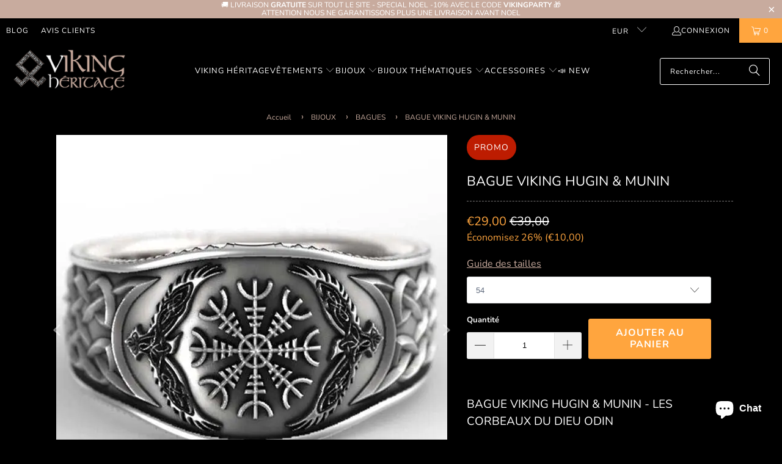

--- FILE ---
content_type: text/html; charset=utf-8
request_url: https://www.viking-heritage.com/products/bague-viking-hugin-munin
body_size: 34182
content:
<!DOCTYPE html>
<html class="no-js no-touch" lang="fr">
  <head>
    <meta charset="utf-8">
    <meta http-equiv="cleartype" content="on">
    <meta name="robots" content="index,follow">
    
    <!-- Mobile Specific Metas -->
    <meta name="HandheldFriendly" content="True">
    <meta name="MobileOptimized" content="320">
    <meta name="viewport" content="width=device-width,initial-scale=1">
    <meta name="theme-color" content="#000000">

    
    <title>
      Bague Viking Hugin &amp; Munin | Viking Héritage
    </title>

    
      <meta name="description" content="Les corbeaux Hugin et Munin, ont été redessinés en utilisant des formes élégante pour cette bague. Elle ajoutera une touche à la fois mystérieuse et noble à ceux qui la porteront."/>
    

    <link rel="preconnect" href="https://fonts.shopifycdn.com" />
    <link rel="preconnect" href="https://cdn.shopify.com" />
    <link rel="preconnect" href="https://cdn.shopifycloud.com" />

    <link rel="dns-prefetch" href="https://v.shopify.com" />
    <link rel="dns-prefetch" href="https://www.youtube.com" />
    <link rel="dns-prefetch" href="https://vimeo.com" />

    <link href="//www.viking-heritage.com/cdn/shop/t/4/assets/jquery.min.js?v=147293088974801289311730890653" as="script" rel="preload">

    <!-- Stylesheet for Fancybox library -->
    <link rel="stylesheet" href="//www.viking-heritage.com/cdn/shop/t/4/assets/fancybox.css?v=19278034316635137701730890653" type="text/css" media="all" defer>

    <!-- Stylesheets for Turbo -->
    <link href="//www.viking-heritage.com/cdn/shop/t/4/assets/styles.css?v=69372379421422472591759343729" rel="stylesheet" type="text/css" media="all" />
    
    <!-- Icons -->
    
      <link rel="shortcut icon" type="image/x-icon" href="//www.viking-heritage.com/cdn/shop/files/Viking-heritage-favicon-1_42292c31-faad-426d-a275-30e79f4aa753_180x180.png?v=1730903467">
      <link rel="apple-touch-icon" href="//www.viking-heritage.com/cdn/shop/files/Viking-heritage-favicon-1_42292c31-faad-426d-a275-30e79f4aa753_180x180.png?v=1730903467"/>
      <link rel="apple-touch-icon" sizes="57x57" href="//www.viking-heritage.com/cdn/shop/files/Viking-heritage-favicon-1_42292c31-faad-426d-a275-30e79f4aa753_57x57.png?v=1730903467"/>
      <link rel="apple-touch-icon" sizes="60x60" href="//www.viking-heritage.com/cdn/shop/files/Viking-heritage-favicon-1_42292c31-faad-426d-a275-30e79f4aa753_60x60.png?v=1730903467"/>
      <link rel="apple-touch-icon" sizes="72x72" href="//www.viking-heritage.com/cdn/shop/files/Viking-heritage-favicon-1_42292c31-faad-426d-a275-30e79f4aa753_72x72.png?v=1730903467"/>
      <link rel="apple-touch-icon" sizes="76x76" href="//www.viking-heritage.com/cdn/shop/files/Viking-heritage-favicon-1_42292c31-faad-426d-a275-30e79f4aa753_76x76.png?v=1730903467"/>
      <link rel="apple-touch-icon" sizes="114x114" href="//www.viking-heritage.com/cdn/shop/files/Viking-heritage-favicon-1_42292c31-faad-426d-a275-30e79f4aa753_114x114.png?v=1730903467"/>
      <link rel="apple-touch-icon" sizes="180x180" href="//www.viking-heritage.com/cdn/shop/files/Viking-heritage-favicon-1_42292c31-faad-426d-a275-30e79f4aa753_180x180.png?v=1730903467"/>
      <link rel="apple-touch-icon" sizes="228x228" href="//www.viking-heritage.com/cdn/shop/files/Viking-heritage-favicon-1_42292c31-faad-426d-a275-30e79f4aa753_228x228.png?v=1730903467"/>
    
    <link rel="canonical" href="https://www.viking-heritage.com/products/bague-viking-hugin-munin"/>

    

    
      <script type="text/javascript" src="/services/javascripts/currencies.js" data-no-instant></script>
    

    
      <script src="//www.viking-heritage.com/cdn/shop/t/4/assets/currencies.js?v=1648699478663843391730890653" defer></script>
    

    
    <script>
      window.PXUTheme = window.PXUTheme || {};
      window.PXUTheme.version = '9.5.0';
      window.PXUTheme.name = 'Turbo';
    </script>
    


    
<template id="price-ui"><span class="price " data-price></span><span class="compare-at-price" data-compare-at-price></span><span class="unit-pricing" data-unit-pricing></span></template>
    <template id="price-ui-badge"><div class="price-ui-badge__sticker price-ui-badge__sticker--">
    <span class="price-ui-badge__sticker-text" data-badge></span>
  </div></template>
    
    <template id="price-ui__price"><span class="money" data-price></span></template>
    <template id="price-ui__price-range"><span class="price-min" data-price-min><span class="money" data-price></span></span> - <span class="price-max" data-price-max><span class="money" data-price></span></span></template>
    <template id="price-ui__unit-pricing"><span class="unit-quantity" data-unit-quantity></span> | <span class="unit-price" data-unit-price><span class="money" data-price></span></span> / <span class="unit-measurement" data-unit-measurement></span></template>
    <template id="price-ui-badge__percent-savings-range">Économiser jusqu'à <span data-price-percent></span>%</template>
    <template id="price-ui-badge__percent-savings">Sauvegarder <span data-price-percent></span>%</template>
    <template id="price-ui-badge__price-savings-range">Économiser jusqu'à <span class="money" data-price></span></template>
    <template id="price-ui-badge__price-savings">Enregistrer <span class="money" data-price></span></template>
    <template id="price-ui-badge__on-sale">Vente</template>
    <template id="price-ui-badge__sold-out">Épuisé</template>
    <template id="price-ui-badge__in-stock">En stock</template>
    


    <script>
      
window.PXUTheme = window.PXUTheme || {};


window.PXUTheme.theme_settings = {};
window.PXUTheme.currency = {};
window.PXUTheme.routes = window.PXUTheme.routes || {};


window.PXUTheme.theme_settings.display_tos_checkbox = false;
window.PXUTheme.theme_settings.go_to_checkout = true;
window.PXUTheme.theme_settings.cart_action = "ajax";
window.PXUTheme.theme_settings.cart_shipping_calculator = true;


window.PXUTheme.theme_settings.collection_swatches = false;
window.PXUTheme.theme_settings.collection_secondary_image = false;


window.PXUTheme.currency.show_multiple_currencies = true;
window.PXUTheme.currency.shop_currency = "EUR";
window.PXUTheme.currency.default_currency = "EUR";
window.PXUTheme.currency.display_format = "money_format";
window.PXUTheme.currency.money_format = "€{{amount_with_comma_separator}}";
window.PXUTheme.currency.money_format_no_currency = "€{{amount_with_comma_separator}}";
window.PXUTheme.currency.money_format_currency = "€{{amount_with_comma_separator}} EUR";
window.PXUTheme.currency.native_multi_currency = false;
window.PXUTheme.currency.iso_code = "EUR";
window.PXUTheme.currency.symbol = "€";


window.PXUTheme.theme_settings.display_inventory_left = false;
window.PXUTheme.theme_settings.inventory_threshold = 10;
window.PXUTheme.theme_settings.limit_quantity = false;


window.PXUTheme.theme_settings.menu_position = null;


window.PXUTheme.theme_settings.newsletter_popup = false;
window.PXUTheme.theme_settings.newsletter_popup_days = "0";
window.PXUTheme.theme_settings.newsletter_popup_mobile = false;
window.PXUTheme.theme_settings.newsletter_popup_seconds = 4;


window.PXUTheme.theme_settings.pagination_type = "load_more_button";


window.PXUTheme.theme_settings.enable_shopify_collection_badges = true;
window.PXUTheme.theme_settings.quick_shop_thumbnail_position = "bottom-thumbnails";
window.PXUTheme.theme_settings.product_form_style = "swatches";
window.PXUTheme.theme_settings.sale_banner_enabled = true;
window.PXUTheme.theme_settings.display_savings = true;
window.PXUTheme.theme_settings.display_sold_out_price = false;
window.PXUTheme.theme_settings.free_text = "Gratuit";
window.PXUTheme.theme_settings.video_looping = false;
window.PXUTheme.theme_settings.quick_shop_style = "inline";
window.PXUTheme.theme_settings.hover_enabled = false;


window.PXUTheme.routes.cart_url = "/cart";
window.PXUTheme.routes.cart_update_url = "/cart/update";
window.PXUTheme.routes.root_url = "/";
window.PXUTheme.routes.search_url = "/search";
window.PXUTheme.routes.all_products_collection_url = "/collections/all";
window.PXUTheme.routes.product_recommendations_url = "/recommendations/products";
window.PXUTheme.routes.predictive_search_url = "/search/suggest";


window.PXUTheme.theme_settings.image_loading_style = "appear";


window.PXUTheme.theme_settings.enable_autocomplete = true;


window.PXUTheme.theme_settings.page_dots_enabled = false;
window.PXUTheme.theme_settings.slideshow_arrow_size = "bold";


window.PXUTheme.theme_settings.quick_shop_enabled = false;


window.PXUTheme.theme_settings.enable_back_to_top_button = false;


window.PXUTheme.translation = {};


window.PXUTheme.translation.agree_to_terms_warning = "Vous devez accepter les termes et conditions à la caisse.";
window.PXUTheme.translation.one_item_left = "produit en stock";
window.PXUTheme.translation.items_left_text = "produits en stock";
window.PXUTheme.translation.cart_savings_text = "Économisez";
window.PXUTheme.translation.cart_discount_text = "Remise";
window.PXUTheme.translation.cart_subtotal_text = "Sous-total";
window.PXUTheme.translation.cart_remove_text = "Supprimer";
window.PXUTheme.translation.cart_free_text = "Libérer";


window.PXUTheme.translation.newsletter_success_text = "Merci de vous être inscrit(e) à notre liste de diffusion !";


window.PXUTheme.translation.notify_email = "Saisissez votre adresse e-mail...";
window.PXUTheme.translation.notify_email_value = "Translation missing: fr.contact.fields.email";
window.PXUTheme.translation.notify_email_send = "Envoyer";
window.PXUTheme.translation.notify_message_first = "Merci de me contacter lorsque ";
window.PXUTheme.translation.notify_message_last = " est disponible à nouveau - ";
window.PXUTheme.translation.notify_success_text = "Merci ! Nous vous contacterons lorsque ce produit sera de nouveau disponible !";


window.PXUTheme.translation.add_to_cart = "Ajouter au panier";
window.PXUTheme.translation.coming_soon_text = "À Venir";
window.PXUTheme.translation.sold_out_text = "Épuisé";
window.PXUTheme.translation.sale_text = "PROMO";
window.PXUTheme.translation.savings_text = "Économisez";
window.PXUTheme.translation.percent_off_text = "% désactivé";
window.PXUTheme.translation.from_text = "de";
window.PXUTheme.translation.new_text = "Nouveauté";
window.PXUTheme.translation.pre_order_text = "Pré-Commande";
window.PXUTheme.translation.unavailable_text = "Indisponible";


window.PXUTheme.translation.all_results = "Tous les résultats";
window.PXUTheme.translation.no_results = "Aucun résultat trouvé.";


window.PXUTheme.media_queries = {};
window.PXUTheme.media_queries.small = window.matchMedia( "(max-width: 480px)" );
window.PXUTheme.media_queries.medium = window.matchMedia( "(max-width: 798px)" );
window.PXUTheme.media_queries.large = window.matchMedia( "(min-width: 799px)" );
window.PXUTheme.media_queries.larger = window.matchMedia( "(min-width: 960px)" );
window.PXUTheme.media_queries.xlarge = window.matchMedia( "(min-width: 1200px)" );
window.PXUTheme.media_queries.ie10 = window.matchMedia( "all and (-ms-high-contrast: none), (-ms-high-contrast: active)" );
window.PXUTheme.media_queries.tablet = window.matchMedia( "only screen and (min-width: 799px) and (max-width: 1024px)" );
window.PXUTheme.media_queries.mobile_and_tablet = window.matchMedia( "(max-width: 1024px)" );

    </script>

    

    
      <script src="//www.viking-heritage.com/cdn/shop/t/4/assets/instantclick.min.js?v=20092422000980684151730890653" data-no-instant defer></script>

      <script data-no-instant>
        window.addEventListener('DOMContentLoaded', function() {

          function inIframe() {
            try {
              return window.self !== window.top;
            } catch (e) {
              return true;
            }
          }

          if (!inIframe()){
            InstantClick.on('change', function() {

              $('head script[src*="shopify"]').each(function() {
                var script = document.createElement('script');
                script.type = 'text/javascript';
                script.src = $(this).attr('src');

                $('body').append(script);
              });

              $('body').removeClass('fancybox-active');
              $.fancybox.destroy();

              InstantClick.init();

            });
          }
        });
      </script>
    

    <script>
      
    </script>

    <script>window.performance && window.performance.mark && window.performance.mark('shopify.content_for_header.start');</script><meta name="google-site-verification" content="t2XWGbd3rakLiEUC-uDJghIk_GOtX675GHSQDvGjD8I">
<meta name="facebook-domain-verification" content="ttccvaa5boanfct7kmo8p0hnejlnn7">
<meta id="shopify-digital-wallet" name="shopify-digital-wallet" content="/28676390971/digital_wallets/dialog">
<meta name="shopify-checkout-api-token" content="218a397633491a9bc81a1050c2c86587">
<meta id="in-context-paypal-metadata" data-shop-id="28676390971" data-venmo-supported="false" data-environment="production" data-locale="fr_FR" data-paypal-v4="true" data-currency="EUR">
<link rel="alternate" hreflang="x-default" href="https://www.viking-heritage.com/products/bague-viking-hugin-munin">
<link rel="alternate" hreflang="fr" href="https://www.viking-heritage.com/products/bague-viking-hugin-munin">
<link rel="alternate" hreflang="de" href="https://www.viking-heritage.com/de/products/bague-viking-hugin-munin">
<link rel="alternate" type="application/json+oembed" href="https://www.viking-heritage.com/products/bague-viking-hugin-munin.oembed">
<script async="async" src="/checkouts/internal/preloads.js?locale=fr-FR"></script>
<script id="shopify-features" type="application/json">{"accessToken":"218a397633491a9bc81a1050c2c86587","betas":["rich-media-storefront-analytics"],"domain":"www.viking-heritage.com","predictiveSearch":true,"shopId":28676390971,"locale":"fr"}</script>
<script>var Shopify = Shopify || {};
Shopify.shop = "viking-heritage.myshopify.com";
Shopify.locale = "fr";
Shopify.currency = {"active":"EUR","rate":"1.0"};
Shopify.country = "FR";
Shopify.theme = {"name":"Theme Turbo-Chicago","id":173878837622,"schema_name":"Turbo","schema_version":"9.5.0","theme_store_id":null,"role":"main"};
Shopify.theme.handle = "null";
Shopify.theme.style = {"id":null,"handle":null};
Shopify.cdnHost = "www.viking-heritage.com/cdn";
Shopify.routes = Shopify.routes || {};
Shopify.routes.root = "/";</script>
<script type="module">!function(o){(o.Shopify=o.Shopify||{}).modules=!0}(window);</script>
<script>!function(o){function n(){var o=[];function n(){o.push(Array.prototype.slice.apply(arguments))}return n.q=o,n}var t=o.Shopify=o.Shopify||{};t.loadFeatures=n(),t.autoloadFeatures=n()}(window);</script>
<script id="shop-js-analytics" type="application/json">{"pageType":"product"}</script>
<script defer="defer" async type="module" src="//www.viking-heritage.com/cdn/shopifycloud/shop-js/modules/v2/client.init-shop-cart-sync_BcDpqI9l.fr.esm.js"></script>
<script defer="defer" async type="module" src="//www.viking-heritage.com/cdn/shopifycloud/shop-js/modules/v2/chunk.common_a1Rf5Dlz.esm.js"></script>
<script defer="defer" async type="module" src="//www.viking-heritage.com/cdn/shopifycloud/shop-js/modules/v2/chunk.modal_Djra7sW9.esm.js"></script>
<script type="module">
  await import("//www.viking-heritage.com/cdn/shopifycloud/shop-js/modules/v2/client.init-shop-cart-sync_BcDpqI9l.fr.esm.js");
await import("//www.viking-heritage.com/cdn/shopifycloud/shop-js/modules/v2/chunk.common_a1Rf5Dlz.esm.js");
await import("//www.viking-heritage.com/cdn/shopifycloud/shop-js/modules/v2/chunk.modal_Djra7sW9.esm.js");

  window.Shopify.SignInWithShop?.initShopCartSync?.({"fedCMEnabled":true,"windoidEnabled":true});

</script>
<script>(function() {
  var isLoaded = false;
  function asyncLoad() {
    if (isLoaded) return;
    isLoaded = true;
    var urls = ["https:\/\/loox.io\/widget\/EJl4irrQeO\/loox.1581968110926.js?shop=viking-heritage.myshopify.com","https:\/\/tms.trackingmore.net\/static\/js\/checkout.js?shop=viking-heritage.myshopify.com"];
    for (var i = 0; i < urls.length; i++) {
      var s = document.createElement('script');
      s.type = 'text/javascript';
      s.async = true;
      s.src = urls[i];
      var x = document.getElementsByTagName('script')[0];
      x.parentNode.insertBefore(s, x);
    }
  };
  if(window.attachEvent) {
    window.attachEvent('onload', asyncLoad);
  } else {
    window.addEventListener('load', asyncLoad, false);
  }
})();</script>
<script id="__st">var __st={"a":28676390971,"offset":3600,"reqid":"bf425e64-dcfb-4fbf-945c-e1afde6c425f-1769314430","pageurl":"www.viking-heritage.com\/products\/bague-viking-hugin-munin","u":"ffedd95cb84b","p":"product","rtyp":"product","rid":4569996132411};</script>
<script>window.ShopifyPaypalV4VisibilityTracking = true;</script>
<script id="captcha-bootstrap">!function(){'use strict';const t='contact',e='account',n='new_comment',o=[[t,t],['blogs',n],['comments',n],[t,'customer']],c=[[e,'customer_login'],[e,'guest_login'],[e,'recover_customer_password'],[e,'create_customer']],r=t=>t.map((([t,e])=>`form[action*='/${t}']:not([data-nocaptcha='true']) input[name='form_type'][value='${e}']`)).join(','),a=t=>()=>t?[...document.querySelectorAll(t)].map((t=>t.form)):[];function s(){const t=[...o],e=r(t);return a(e)}const i='password',u='form_key',d=['recaptcha-v3-token','g-recaptcha-response','h-captcha-response',i],f=()=>{try{return window.sessionStorage}catch{return}},m='__shopify_v',_=t=>t.elements[u];function p(t,e,n=!1){try{const o=window.sessionStorage,c=JSON.parse(o.getItem(e)),{data:r}=function(t){const{data:e,action:n}=t;return t[m]||n?{data:e,action:n}:{data:t,action:n}}(c);for(const[e,n]of Object.entries(r))t.elements[e]&&(t.elements[e].value=n);n&&o.removeItem(e)}catch(o){console.error('form repopulation failed',{error:o})}}const l='form_type',E='cptcha';function T(t){t.dataset[E]=!0}const w=window,h=w.document,L='Shopify',v='ce_forms',y='captcha';let A=!1;((t,e)=>{const n=(g='f06e6c50-85a8-45c8-87d0-21a2b65856fe',I='https://cdn.shopify.com/shopifycloud/storefront-forms-hcaptcha/ce_storefront_forms_captcha_hcaptcha.v1.5.2.iife.js',D={infoText:'Protégé par hCaptcha',privacyText:'Confidentialité',termsText:'Conditions'},(t,e,n)=>{const o=w[L][v],c=o.bindForm;if(c)return c(t,g,e,D).then(n);var r;o.q.push([[t,g,e,D],n]),r=I,A||(h.body.append(Object.assign(h.createElement('script'),{id:'captcha-provider',async:!0,src:r})),A=!0)});var g,I,D;w[L]=w[L]||{},w[L][v]=w[L][v]||{},w[L][v].q=[],w[L][y]=w[L][y]||{},w[L][y].protect=function(t,e){n(t,void 0,e),T(t)},Object.freeze(w[L][y]),function(t,e,n,w,h,L){const[v,y,A,g]=function(t,e,n){const i=e?o:[],u=t?c:[],d=[...i,...u],f=r(d),m=r(i),_=r(d.filter((([t,e])=>n.includes(e))));return[a(f),a(m),a(_),s()]}(w,h,L),I=t=>{const e=t.target;return e instanceof HTMLFormElement?e:e&&e.form},D=t=>v().includes(t);t.addEventListener('submit',(t=>{const e=I(t);if(!e)return;const n=D(e)&&!e.dataset.hcaptchaBound&&!e.dataset.recaptchaBound,o=_(e),c=g().includes(e)&&(!o||!o.value);(n||c)&&t.preventDefault(),c&&!n&&(function(t){try{if(!f())return;!function(t){const e=f();if(!e)return;const n=_(t);if(!n)return;const o=n.value;o&&e.removeItem(o)}(t);const e=Array.from(Array(32),(()=>Math.random().toString(36)[2])).join('');!function(t,e){_(t)||t.append(Object.assign(document.createElement('input'),{type:'hidden',name:u})),t.elements[u].value=e}(t,e),function(t,e){const n=f();if(!n)return;const o=[...t.querySelectorAll(`input[type='${i}']`)].map((({name:t})=>t)),c=[...d,...o],r={};for(const[a,s]of new FormData(t).entries())c.includes(a)||(r[a]=s);n.setItem(e,JSON.stringify({[m]:1,action:t.action,data:r}))}(t,e)}catch(e){console.error('failed to persist form',e)}}(e),e.submit())}));const S=(t,e)=>{t&&!t.dataset[E]&&(n(t,e.some((e=>e===t))),T(t))};for(const o of['focusin','change'])t.addEventListener(o,(t=>{const e=I(t);D(e)&&S(e,y())}));const B=e.get('form_key'),M=e.get(l),P=B&&M;t.addEventListener('DOMContentLoaded',(()=>{const t=y();if(P)for(const e of t)e.elements[l].value===M&&p(e,B);[...new Set([...A(),...v().filter((t=>'true'===t.dataset.shopifyCaptcha))])].forEach((e=>S(e,t)))}))}(h,new URLSearchParams(w.location.search),n,t,e,['guest_login'])})(!0,!0)}();</script>
<script integrity="sha256-4kQ18oKyAcykRKYeNunJcIwy7WH5gtpwJnB7kiuLZ1E=" data-source-attribution="shopify.loadfeatures" defer="defer" src="//www.viking-heritage.com/cdn/shopifycloud/storefront/assets/storefront/load_feature-a0a9edcb.js" crossorigin="anonymous"></script>
<script data-source-attribution="shopify.dynamic_checkout.dynamic.init">var Shopify=Shopify||{};Shopify.PaymentButton=Shopify.PaymentButton||{isStorefrontPortableWallets:!0,init:function(){window.Shopify.PaymentButton.init=function(){};var t=document.createElement("script");t.src="https://www.viking-heritage.com/cdn/shopifycloud/portable-wallets/latest/portable-wallets.fr.js",t.type="module",document.head.appendChild(t)}};
</script>
<script data-source-attribution="shopify.dynamic_checkout.buyer_consent">
  function portableWalletsHideBuyerConsent(e){var t=document.getElementById("shopify-buyer-consent"),n=document.getElementById("shopify-subscription-policy-button");t&&n&&(t.classList.add("hidden"),t.setAttribute("aria-hidden","true"),n.removeEventListener("click",e))}function portableWalletsShowBuyerConsent(e){var t=document.getElementById("shopify-buyer-consent"),n=document.getElementById("shopify-subscription-policy-button");t&&n&&(t.classList.remove("hidden"),t.removeAttribute("aria-hidden"),n.addEventListener("click",e))}window.Shopify?.PaymentButton&&(window.Shopify.PaymentButton.hideBuyerConsent=portableWalletsHideBuyerConsent,window.Shopify.PaymentButton.showBuyerConsent=portableWalletsShowBuyerConsent);
</script>
<script data-source-attribution="shopify.dynamic_checkout.cart.bootstrap">document.addEventListener("DOMContentLoaded",(function(){function t(){return document.querySelector("shopify-accelerated-checkout-cart, shopify-accelerated-checkout")}if(t())Shopify.PaymentButton.init();else{new MutationObserver((function(e,n){t()&&(Shopify.PaymentButton.init(),n.disconnect())})).observe(document.body,{childList:!0,subtree:!0})}}));
</script>
<script id='scb4127' type='text/javascript' async='' src='https://www.viking-heritage.com/cdn/shopifycloud/privacy-banner/storefront-banner.js'></script><link id="shopify-accelerated-checkout-styles" rel="stylesheet" media="screen" href="https://www.viking-heritage.com/cdn/shopifycloud/portable-wallets/latest/accelerated-checkout-backwards-compat.css" crossorigin="anonymous">
<style id="shopify-accelerated-checkout-cart">
        #shopify-buyer-consent {
  margin-top: 1em;
  display: inline-block;
  width: 100%;
}

#shopify-buyer-consent.hidden {
  display: none;
}

#shopify-subscription-policy-button {
  background: none;
  border: none;
  padding: 0;
  text-decoration: underline;
  font-size: inherit;
  cursor: pointer;
}

#shopify-subscription-policy-button::before {
  box-shadow: none;
}

      </style>

<script>window.performance && window.performance.mark && window.performance.mark('shopify.content_for_header.end');</script>

    

<meta name="author" content="Viking Héritage">
<meta property="og:url" content="https://www.viking-heritage.com/products/bague-viking-hugin-munin">
<meta property="og:site_name" content="Viking Héritage">




  <meta property="og:type" content="product">
  <meta property="og:title" content="BAGUE VIKING HUGIN &amp; MUNIN">
  
    
      <meta property="og:image" content="https://www.viking-heritage.com/cdn/shop/files/BAGUE-VIKING-HUGIN-_-MUNIN-Viking-Heritage-44666736_600x.jpg?v=1727345382">
      <meta property="og:image:secure_url" content="https://www.viking-heritage.com/cdn/shop/files/BAGUE-VIKING-HUGIN-_-MUNIN-Viking-Heritage-44666736_600x.jpg?v=1727345382">
      
      <meta property="og:image:width" content="640">
      <meta property="og:image:height" content="640">
    
      <meta property="og:image" content="https://www.viking-heritage.com/cdn/shop/files/BAGUE-VIKING-HUGIN-_-MUNIN-Viking-Heritage-44666882_600x.jpg?v=1727345394">
      <meta property="og:image:secure_url" content="https://www.viking-heritage.com/cdn/shop/files/BAGUE-VIKING-HUGIN-_-MUNIN-Viking-Heritage-44666882_600x.jpg?v=1727345394">
      
      <meta property="og:image:width" content="640">
      <meta property="og:image:height" content="640">
    
      <meta property="og:image" content="https://www.viking-heritage.com/cdn/shop/files/BAGUE-VIKING-HUGIN-_-MUNIN-Viking-Heritage-44666949_600x.jpg?v=1727345389">
      <meta property="og:image:secure_url" content="https://www.viking-heritage.com/cdn/shop/files/BAGUE-VIKING-HUGIN-_-MUNIN-Viking-Heritage-44666949_600x.jpg?v=1727345389">
      
      <meta property="og:image:width" content="640">
      <meta property="og:image:height" content="640">
    
  
  <meta property="product:price:amount" content="29,00">
  <meta property="product:price:currency" content="EUR">



  <meta property="og:description" content="Les corbeaux Hugin et Munin, ont été redessinés en utilisant des formes élégante pour cette bague. Elle ajoutera une touche à la fois mystérieuse et noble à ceux qui la porteront.">




<meta name="twitter:card" content="summary">

  <meta name="twitter:title" content="BAGUE VIKING HUGIN &amp; MUNIN">
  <meta name="twitter:description" content="BAGUE VIKING HUGIN &amp;amp; MUNIN - LES CORBEAUX DU DIEU ODIN Nos créateurs se sont surpassé afin de vous proposer une bague Hugin et Munin unique. Les deux corbeaux accompagné du symbole Aegashimur et des nœuds celtiques ajoutera une touche mystérieuse à tous ceux et celle qui la porteront. Ce sera le bijoux idéal si vous cherchez la protection du dieu Odin.Représentez fièrement la culture nordique avec cette bague Hugin &amp;amp; Munin ! ____________________Caractéristiques: Acier Inoxydable  Bague unique fabriqué à la main par nos artisans Tailles disponible : 54 à 69 Informations de livraison: Temps de traitement: 1 à 5 jours Délai de livraison: 1 - 3 semaines Numéro de suivi inclus Notre garantie Nous croyons vraiment que nous proposons des produits Vikings uniques et de haute qualité en France et partout dans le monde, c&#39;est pour cela que nous vous proposons une garantie sans risque de 14 jours. Si">
  <meta name="twitter:image" content="https://www.viking-heritage.com/cdn/shop/files/BAGUE-VIKING-HUGIN-_-MUNIN-Viking-Heritage-44666736_240x.jpg?v=1727345382">
  <meta name="twitter:image:width" content="240">
  <meta name="twitter:image:height" content="240">
  <meta name="twitter:image:alt" content="BAGUE VIKING HUGIN &amp; MUNIN - Viking Héritage">



    
    
  <!-- BEGIN app block: shopify://apps/simprosys-google-shopping-feed/blocks/core_settings_block/1f0b859e-9fa6-4007-97e8-4513aff5ff3b --><!-- BEGIN: GSF App Core Tags & Scripts by Simprosys Google Shopping Feed -->

    <!-- BEGIN app snippet: gsf_verification_code -->


    <meta name="p:domain_verify" content="6faf6d106e987d7a75521fa0aaef962d" />

<!-- END app snippet -->









<!-- END: GSF App Core Tags & Scripts by Simprosys Google Shopping Feed -->
<!-- END app block --><!-- BEGIN app block: shopify://apps/trusted-security/blocks/security-app-embed/4d2757ed-33ad-4e94-a186-da550756ae46 --><script id="security-app-data" type="application/json">{"security":{"id":660,"shop_id":660,"active":false,"script_id":null,"script_src":null,"protect_text_selection":true,"disable_keyboard":true,"protect_text_copy":true,"protect_text_paste":false,"protect_images":true,"disable_right_click":true,"block_inspect_element":true,"created_at":"2024-03-27T07:08:09.000000Z","updated_at":"2024-03-27T07:08:24.000000Z"},"countryBlocker":{"id":503,"shop_id":660,"active":0,"type":"blacklist","redirect_url":null,"created_at":"2024-03-27T07:08:09.000000Z","updated_at":"2024-03-27T07:08:09.000000Z","countries":[]},"botBlocker":null,"blockedIps":[],"blockedIpsRedirect":"","limit_reached":0}</script>

<noscript>
  <div style="position: fixed; z-index: 2147483647; width: 100%; height: 100%; background: white; display: flex; align-items: center; justify-content: center;">
    <div style="margin: 0;font-size: 36px;">JavaScript is required to view this page.</div>
  </div>
</noscript>


<!-- END app block --><!-- BEGIN app block: shopify://apps/upload-lift/blocks/app-embed/3c98bdcb-7587-4ade-bfe4-7d8af00d05ca -->
<script src="https://assets.cloudlift.app/api/assets/upload.js?shop=viking-heritage.myshopify.com" defer="defer"></script>

<!-- END app block --><script src="https://cdn.shopify.com/extensions/019bedf3-ba70-769f-a0d5-c60ca171796e/trusted-security-109/assets/security.min.js" type="text/javascript" defer="defer"></script>
<script src="https://cdn.shopify.com/extensions/e8878072-2f6b-4e89-8082-94b04320908d/inbox-1254/assets/inbox-chat-loader.js" type="text/javascript" defer="defer"></script>
<link href="https://monorail-edge.shopifysvc.com" rel="dns-prefetch">
<script>(function(){if ("sendBeacon" in navigator && "performance" in window) {try {var session_token_from_headers = performance.getEntriesByType('navigation')[0].serverTiming.find(x => x.name == '_s').description;} catch {var session_token_from_headers = undefined;}var session_cookie_matches = document.cookie.match(/_shopify_s=([^;]*)/);var session_token_from_cookie = session_cookie_matches && session_cookie_matches.length === 2 ? session_cookie_matches[1] : "";var session_token = session_token_from_headers || session_token_from_cookie || "";function handle_abandonment_event(e) {var entries = performance.getEntries().filter(function(entry) {return /monorail-edge.shopifysvc.com/.test(entry.name);});if (!window.abandonment_tracked && entries.length === 0) {window.abandonment_tracked = true;var currentMs = Date.now();var navigation_start = performance.timing.navigationStart;var payload = {shop_id: 28676390971,url: window.location.href,navigation_start,duration: currentMs - navigation_start,session_token,page_type: "product"};window.navigator.sendBeacon("https://monorail-edge.shopifysvc.com/v1/produce", JSON.stringify({schema_id: "online_store_buyer_site_abandonment/1.1",payload: payload,metadata: {event_created_at_ms: currentMs,event_sent_at_ms: currentMs}}));}}window.addEventListener('pagehide', handle_abandonment_event);}}());</script>
<script id="web-pixels-manager-setup">(function e(e,d,r,n,o){if(void 0===o&&(o={}),!Boolean(null===(a=null===(i=window.Shopify)||void 0===i?void 0:i.analytics)||void 0===a?void 0:a.replayQueue)){var i,a;window.Shopify=window.Shopify||{};var t=window.Shopify;t.analytics=t.analytics||{};var s=t.analytics;s.replayQueue=[],s.publish=function(e,d,r){return s.replayQueue.push([e,d,r]),!0};try{self.performance.mark("wpm:start")}catch(e){}var l=function(){var e={modern:/Edge?\/(1{2}[4-9]|1[2-9]\d|[2-9]\d{2}|\d{4,})\.\d+(\.\d+|)|Firefox\/(1{2}[4-9]|1[2-9]\d|[2-9]\d{2}|\d{4,})\.\d+(\.\d+|)|Chrom(ium|e)\/(9{2}|\d{3,})\.\d+(\.\d+|)|(Maci|X1{2}).+ Version\/(15\.\d+|(1[6-9]|[2-9]\d|\d{3,})\.\d+)([,.]\d+|)( \(\w+\)|)( Mobile\/\w+|) Safari\/|Chrome.+OPR\/(9{2}|\d{3,})\.\d+\.\d+|(CPU[ +]OS|iPhone[ +]OS|CPU[ +]iPhone|CPU IPhone OS|CPU iPad OS)[ +]+(15[._]\d+|(1[6-9]|[2-9]\d|\d{3,})[._]\d+)([._]\d+|)|Android:?[ /-](13[3-9]|1[4-9]\d|[2-9]\d{2}|\d{4,})(\.\d+|)(\.\d+|)|Android.+Firefox\/(13[5-9]|1[4-9]\d|[2-9]\d{2}|\d{4,})\.\d+(\.\d+|)|Android.+Chrom(ium|e)\/(13[3-9]|1[4-9]\d|[2-9]\d{2}|\d{4,})\.\d+(\.\d+|)|SamsungBrowser\/([2-9]\d|\d{3,})\.\d+/,legacy:/Edge?\/(1[6-9]|[2-9]\d|\d{3,})\.\d+(\.\d+|)|Firefox\/(5[4-9]|[6-9]\d|\d{3,})\.\d+(\.\d+|)|Chrom(ium|e)\/(5[1-9]|[6-9]\d|\d{3,})\.\d+(\.\d+|)([\d.]+$|.*Safari\/(?![\d.]+ Edge\/[\d.]+$))|(Maci|X1{2}).+ Version\/(10\.\d+|(1[1-9]|[2-9]\d|\d{3,})\.\d+)([,.]\d+|)( \(\w+\)|)( Mobile\/\w+|) Safari\/|Chrome.+OPR\/(3[89]|[4-9]\d|\d{3,})\.\d+\.\d+|(CPU[ +]OS|iPhone[ +]OS|CPU[ +]iPhone|CPU IPhone OS|CPU iPad OS)[ +]+(10[._]\d+|(1[1-9]|[2-9]\d|\d{3,})[._]\d+)([._]\d+|)|Android:?[ /-](13[3-9]|1[4-9]\d|[2-9]\d{2}|\d{4,})(\.\d+|)(\.\d+|)|Mobile Safari.+OPR\/([89]\d|\d{3,})\.\d+\.\d+|Android.+Firefox\/(13[5-9]|1[4-9]\d|[2-9]\d{2}|\d{4,})\.\d+(\.\d+|)|Android.+Chrom(ium|e)\/(13[3-9]|1[4-9]\d|[2-9]\d{2}|\d{4,})\.\d+(\.\d+|)|Android.+(UC? ?Browser|UCWEB|U3)[ /]?(15\.([5-9]|\d{2,})|(1[6-9]|[2-9]\d|\d{3,})\.\d+)\.\d+|SamsungBrowser\/(5\.\d+|([6-9]|\d{2,})\.\d+)|Android.+MQ{2}Browser\/(14(\.(9|\d{2,})|)|(1[5-9]|[2-9]\d|\d{3,})(\.\d+|))(\.\d+|)|K[Aa][Ii]OS\/(3\.\d+|([4-9]|\d{2,})\.\d+)(\.\d+|)/},d=e.modern,r=e.legacy,n=navigator.userAgent;return n.match(d)?"modern":n.match(r)?"legacy":"unknown"}(),u="modern"===l?"modern":"legacy",c=(null!=n?n:{modern:"",legacy:""})[u],f=function(e){return[e.baseUrl,"/wpm","/b",e.hashVersion,"modern"===e.buildTarget?"m":"l",".js"].join("")}({baseUrl:d,hashVersion:r,buildTarget:u}),m=function(e){var d=e.version,r=e.bundleTarget,n=e.surface,o=e.pageUrl,i=e.monorailEndpoint;return{emit:function(e){var a=e.status,t=e.errorMsg,s=(new Date).getTime(),l=JSON.stringify({metadata:{event_sent_at_ms:s},events:[{schema_id:"web_pixels_manager_load/3.1",payload:{version:d,bundle_target:r,page_url:o,status:a,surface:n,error_msg:t},metadata:{event_created_at_ms:s}}]});if(!i)return console&&console.warn&&console.warn("[Web Pixels Manager] No Monorail endpoint provided, skipping logging."),!1;try{return self.navigator.sendBeacon.bind(self.navigator)(i,l)}catch(e){}var u=new XMLHttpRequest;try{return u.open("POST",i,!0),u.setRequestHeader("Content-Type","text/plain"),u.send(l),!0}catch(e){return console&&console.warn&&console.warn("[Web Pixels Manager] Got an unhandled error while logging to Monorail."),!1}}}}({version:r,bundleTarget:l,surface:e.surface,pageUrl:self.location.href,monorailEndpoint:e.monorailEndpoint});try{o.browserTarget=l,function(e){var d=e.src,r=e.async,n=void 0===r||r,o=e.onload,i=e.onerror,a=e.sri,t=e.scriptDataAttributes,s=void 0===t?{}:t,l=document.createElement("script"),u=document.querySelector("head"),c=document.querySelector("body");if(l.async=n,l.src=d,a&&(l.integrity=a,l.crossOrigin="anonymous"),s)for(var f in s)if(Object.prototype.hasOwnProperty.call(s,f))try{l.dataset[f]=s[f]}catch(e){}if(o&&l.addEventListener("load",o),i&&l.addEventListener("error",i),u)u.appendChild(l);else{if(!c)throw new Error("Did not find a head or body element to append the script");c.appendChild(l)}}({src:f,async:!0,onload:function(){if(!function(){var e,d;return Boolean(null===(d=null===(e=window.Shopify)||void 0===e?void 0:e.analytics)||void 0===d?void 0:d.initialized)}()){var d=window.webPixelsManager.init(e)||void 0;if(d){var r=window.Shopify.analytics;r.replayQueue.forEach((function(e){var r=e[0],n=e[1],o=e[2];d.publishCustomEvent(r,n,o)})),r.replayQueue=[],r.publish=d.publishCustomEvent,r.visitor=d.visitor,r.initialized=!0}}},onerror:function(){return m.emit({status:"failed",errorMsg:"".concat(f," has failed to load")})},sri:function(e){var d=/^sha384-[A-Za-z0-9+/=]+$/;return"string"==typeof e&&d.test(e)}(c)?c:"",scriptDataAttributes:o}),m.emit({status:"loading"})}catch(e){m.emit({status:"failed",errorMsg:(null==e?void 0:e.message)||"Unknown error"})}}})({shopId: 28676390971,storefrontBaseUrl: "https://www.viking-heritage.com",extensionsBaseUrl: "https://extensions.shopifycdn.com/cdn/shopifycloud/web-pixels-manager",monorailEndpoint: "https://monorail-edge.shopifysvc.com/unstable/produce_batch",surface: "storefront-renderer",enabledBetaFlags: ["2dca8a86"],webPixelsConfigList: [{"id":"2372436342","configuration":"{\"account_ID\":\"188289\",\"google_analytics_tracking_tag\":\"1\",\"measurement_id\":\"2\",\"api_secret\":\"3\",\"shop_settings\":\"{\\\"custom_pixel_script\\\":\\\"https:\\\\\\\/\\\\\\\/storage.googleapis.com\\\\\\\/gsf-scripts\\\\\\\/custom-pixels\\\\\\\/viking-heritage.js\\\"}\"}","eventPayloadVersion":"v1","runtimeContext":"LAX","scriptVersion":"c6b888297782ed4a1cba19cda43d6625","type":"APP","apiClientId":1558137,"privacyPurposes":[],"dataSharingAdjustments":{"protectedCustomerApprovalScopes":["read_customer_address","read_customer_email","read_customer_name","read_customer_personal_data","read_customer_phone"]}},{"id":"1003651446","configuration":"{\"config\":\"{\\\"pixel_id\\\":\\\"G-DBXCLL86NH\\\",\\\"target_country\\\":\\\"FR\\\",\\\"gtag_events\\\":[{\\\"type\\\":\\\"begin_checkout\\\",\\\"action_label\\\":\\\"G-DBXCLL86NH\\\"},{\\\"type\\\":\\\"search\\\",\\\"action_label\\\":\\\"G-DBXCLL86NH\\\"},{\\\"type\\\":\\\"view_item\\\",\\\"action_label\\\":[\\\"G-DBXCLL86NH\\\",\\\"MC-556Q5YMLNV\\\"]},{\\\"type\\\":\\\"purchase\\\",\\\"action_label\\\":[\\\"G-DBXCLL86NH\\\",\\\"MC-556Q5YMLNV\\\"]},{\\\"type\\\":\\\"page_view\\\",\\\"action_label\\\":[\\\"G-DBXCLL86NH\\\",\\\"MC-556Q5YMLNV\\\"]},{\\\"type\\\":\\\"add_payment_info\\\",\\\"action_label\\\":\\\"G-DBXCLL86NH\\\"},{\\\"type\\\":\\\"add_to_cart\\\",\\\"action_label\\\":\\\"G-DBXCLL86NH\\\"}],\\\"enable_monitoring_mode\\\":false}\"}","eventPayloadVersion":"v1","runtimeContext":"OPEN","scriptVersion":"b2a88bafab3e21179ed38636efcd8a93","type":"APP","apiClientId":1780363,"privacyPurposes":[],"dataSharingAdjustments":{"protectedCustomerApprovalScopes":["read_customer_address","read_customer_email","read_customer_name","read_customer_personal_data","read_customer_phone"]}},{"id":"129597499","configuration":"{\"pixel_id\":\"155005795839160\",\"pixel_type\":\"facebook_pixel\",\"metaapp_system_user_token\":\"-\"}","eventPayloadVersion":"v1","runtimeContext":"OPEN","scriptVersion":"ca16bc87fe92b6042fbaa3acc2fbdaa6","type":"APP","apiClientId":2329312,"privacyPurposes":["ANALYTICS","MARKETING","SALE_OF_DATA"],"dataSharingAdjustments":{"protectedCustomerApprovalScopes":["read_customer_address","read_customer_email","read_customer_name","read_customer_personal_data","read_customer_phone"]}},{"id":"16678971","eventPayloadVersion":"1","runtimeContext":"LAX","scriptVersion":"1","type":"CUSTOM","privacyPurposes":["ANALYTICS","MARKETING","SALE_OF_DATA"],"name":"Simprosys cutom pixel"},{"id":"159318390","eventPayloadVersion":"1","runtimeContext":"LAX","scriptVersion":"1","type":"CUSTOM","privacyPurposes":["SALE_OF_DATA"],"name":" Simprosys"},{"id":"shopify-app-pixel","configuration":"{}","eventPayloadVersion":"v1","runtimeContext":"STRICT","scriptVersion":"0450","apiClientId":"shopify-pixel","type":"APP","privacyPurposes":["ANALYTICS","MARKETING"]},{"id":"shopify-custom-pixel","eventPayloadVersion":"v1","runtimeContext":"LAX","scriptVersion":"0450","apiClientId":"shopify-pixel","type":"CUSTOM","privacyPurposes":["ANALYTICS","MARKETING"]}],isMerchantRequest: false,initData: {"shop":{"name":"Viking Héritage","paymentSettings":{"currencyCode":"EUR"},"myshopifyDomain":"viking-heritage.myshopify.com","countryCode":"FR","storefrontUrl":"https:\/\/www.viking-heritage.com"},"customer":null,"cart":null,"checkout":null,"productVariants":[{"price":{"amount":29.0,"currencyCode":"EUR"},"product":{"title":"BAGUE VIKING HUGIN \u0026 MUNIN","vendor":"Viking Héritage","id":"4569996132411","untranslatedTitle":"BAGUE VIKING HUGIN \u0026 MUNIN","url":"\/products\/bague-viking-hugin-munin","type":""},"id":"32285386833979","image":{"src":"\/\/www.viking-heritage.com\/cdn\/shop\/files\/BAGUE-VIKING-HUGIN-_-MUNIN-Viking-Heritage-44666882.jpg?v=1727345394"},"sku":"31835454-7-black","title":"54","untranslatedTitle":"54"},{"price":{"amount":29.0,"currencyCode":"EUR"},"product":{"title":"BAGUE VIKING HUGIN \u0026 MUNIN","vendor":"Viking Héritage","id":"4569996132411","untranslatedTitle":"BAGUE VIKING HUGIN \u0026 MUNIN","url":"\/products\/bague-viking-hugin-munin","type":""},"id":"32285386866747","image":{"src":"\/\/www.viking-heritage.com\/cdn\/shop\/files\/BAGUE-VIKING-HUGIN-_-MUNIN-Viking-Heritage-44666882.jpg?v=1727345394"},"sku":"31835454-8-black","title":"57","untranslatedTitle":"57"},{"price":{"amount":29.0,"currencyCode":"EUR"},"product":{"title":"BAGUE VIKING HUGIN \u0026 MUNIN","vendor":"Viking Héritage","id":"4569996132411","untranslatedTitle":"BAGUE VIKING HUGIN \u0026 MUNIN","url":"\/products\/bague-viking-hugin-munin","type":""},"id":"32285386670139","image":{"src":"\/\/www.viking-heritage.com\/cdn\/shop\/files\/BAGUE-VIKING-HUGIN-_-MUNIN-Viking-Heritage-44666882.jpg?v=1727345394"},"sku":"31835454-9-black","title":"59","untranslatedTitle":"59"},{"price":{"amount":29.0,"currencyCode":"EUR"},"product":{"title":"BAGUE VIKING HUGIN \u0026 MUNIN","vendor":"Viking Héritage","id":"4569996132411","untranslatedTitle":"BAGUE VIKING HUGIN \u0026 MUNIN","url":"\/products\/bague-viking-hugin-munin","type":""},"id":"32285386702907","image":{"src":"\/\/www.viking-heritage.com\/cdn\/shop\/files\/BAGUE-VIKING-HUGIN-_-MUNIN-Viking-Heritage-44666882.jpg?v=1727345394"},"sku":"31835454-10-black","title":"62","untranslatedTitle":"62"},{"price":{"amount":29.0,"currencyCode":"EUR"},"product":{"title":"BAGUE VIKING HUGIN \u0026 MUNIN","vendor":"Viking Héritage","id":"4569996132411","untranslatedTitle":"BAGUE VIKING HUGIN \u0026 MUNIN","url":"\/products\/bague-viking-hugin-munin","type":""},"id":"32285386735675","image":{"src":"\/\/www.viking-heritage.com\/cdn\/shop\/files\/BAGUE-VIKING-HUGIN-_-MUNIN-Viking-Heritage-44666882.jpg?v=1727345394"},"sku":"31835454-11-black","title":"64","untranslatedTitle":"64"},{"price":{"amount":29.0,"currencyCode":"EUR"},"product":{"title":"BAGUE VIKING HUGIN \u0026 MUNIN","vendor":"Viking Héritage","id":"4569996132411","untranslatedTitle":"BAGUE VIKING HUGIN \u0026 MUNIN","url":"\/products\/bague-viking-hugin-munin","type":""},"id":"32285386768443","image":{"src":"\/\/www.viking-heritage.com\/cdn\/shop\/files\/BAGUE-VIKING-HUGIN-_-MUNIN-Viking-Heritage-44666882.jpg?v=1727345394"},"sku":"31835454-12-black","title":"67","untranslatedTitle":"67"},{"price":{"amount":29.0,"currencyCode":"EUR"},"product":{"title":"BAGUE VIKING HUGIN \u0026 MUNIN","vendor":"Viking Héritage","id":"4569996132411","untranslatedTitle":"BAGUE VIKING HUGIN \u0026 MUNIN","url":"\/products\/bague-viking-hugin-munin","type":""},"id":"32285386801211","image":{"src":"\/\/www.viking-heritage.com\/cdn\/shop\/files\/BAGUE-VIKING-HUGIN-_-MUNIN-Viking-Heritage-44666882.jpg?v=1727345394"},"sku":"31835454-13-black","title":"69","untranslatedTitle":"69"}],"purchasingCompany":null},},"https://www.viking-heritage.com/cdn","fcfee988w5aeb613cpc8e4bc33m6693e112",{"modern":"","legacy":""},{"shopId":"28676390971","storefrontBaseUrl":"https:\/\/www.viking-heritage.com","extensionBaseUrl":"https:\/\/extensions.shopifycdn.com\/cdn\/shopifycloud\/web-pixels-manager","surface":"storefront-renderer","enabledBetaFlags":"[\"2dca8a86\"]","isMerchantRequest":"false","hashVersion":"fcfee988w5aeb613cpc8e4bc33m6693e112","publish":"custom","events":"[[\"page_viewed\",{}],[\"product_viewed\",{\"productVariant\":{\"price\":{\"amount\":29.0,\"currencyCode\":\"EUR\"},\"product\":{\"title\":\"BAGUE VIKING HUGIN \u0026 MUNIN\",\"vendor\":\"Viking Héritage\",\"id\":\"4569996132411\",\"untranslatedTitle\":\"BAGUE VIKING HUGIN \u0026 MUNIN\",\"url\":\"\/products\/bague-viking-hugin-munin\",\"type\":\"\"},\"id\":\"32285386833979\",\"image\":{\"src\":\"\/\/www.viking-heritage.com\/cdn\/shop\/files\/BAGUE-VIKING-HUGIN-_-MUNIN-Viking-Heritage-44666882.jpg?v=1727345394\"},\"sku\":\"31835454-7-black\",\"title\":\"54\",\"untranslatedTitle\":\"54\"}}]]"});</script><script>
  window.ShopifyAnalytics = window.ShopifyAnalytics || {};
  window.ShopifyAnalytics.meta = window.ShopifyAnalytics.meta || {};
  window.ShopifyAnalytics.meta.currency = 'EUR';
  var meta = {"product":{"id":4569996132411,"gid":"gid:\/\/shopify\/Product\/4569996132411","vendor":"Viking Héritage","type":"","handle":"bague-viking-hugin-munin","variants":[{"id":32285386833979,"price":2900,"name":"BAGUE VIKING HUGIN \u0026 MUNIN - 54","public_title":"54","sku":"31835454-7-black"},{"id":32285386866747,"price":2900,"name":"BAGUE VIKING HUGIN \u0026 MUNIN - 57","public_title":"57","sku":"31835454-8-black"},{"id":32285386670139,"price":2900,"name":"BAGUE VIKING HUGIN \u0026 MUNIN - 59","public_title":"59","sku":"31835454-9-black"},{"id":32285386702907,"price":2900,"name":"BAGUE VIKING HUGIN \u0026 MUNIN - 62","public_title":"62","sku":"31835454-10-black"},{"id":32285386735675,"price":2900,"name":"BAGUE VIKING HUGIN \u0026 MUNIN - 64","public_title":"64","sku":"31835454-11-black"},{"id":32285386768443,"price":2900,"name":"BAGUE VIKING HUGIN \u0026 MUNIN - 67","public_title":"67","sku":"31835454-12-black"},{"id":32285386801211,"price":2900,"name":"BAGUE VIKING HUGIN \u0026 MUNIN - 69","public_title":"69","sku":"31835454-13-black"}],"remote":false},"page":{"pageType":"product","resourceType":"product","resourceId":4569996132411,"requestId":"bf425e64-dcfb-4fbf-945c-e1afde6c425f-1769314430"}};
  for (var attr in meta) {
    window.ShopifyAnalytics.meta[attr] = meta[attr];
  }
</script>
<script class="analytics">
  (function () {
    var customDocumentWrite = function(content) {
      var jquery = null;

      if (window.jQuery) {
        jquery = window.jQuery;
      } else if (window.Checkout && window.Checkout.$) {
        jquery = window.Checkout.$;
      }

      if (jquery) {
        jquery('body').append(content);
      }
    };

    var hasLoggedConversion = function(token) {
      if (token) {
        return document.cookie.indexOf('loggedConversion=' + token) !== -1;
      }
      return false;
    }

    var setCookieIfConversion = function(token) {
      if (token) {
        var twoMonthsFromNow = new Date(Date.now());
        twoMonthsFromNow.setMonth(twoMonthsFromNow.getMonth() + 2);

        document.cookie = 'loggedConversion=' + token + '; expires=' + twoMonthsFromNow;
      }
    }

    var trekkie = window.ShopifyAnalytics.lib = window.trekkie = window.trekkie || [];
    if (trekkie.integrations) {
      return;
    }
    trekkie.methods = [
      'identify',
      'page',
      'ready',
      'track',
      'trackForm',
      'trackLink'
    ];
    trekkie.factory = function(method) {
      return function() {
        var args = Array.prototype.slice.call(arguments);
        args.unshift(method);
        trekkie.push(args);
        return trekkie;
      };
    };
    for (var i = 0; i < trekkie.methods.length; i++) {
      var key = trekkie.methods[i];
      trekkie[key] = trekkie.factory(key);
    }
    trekkie.load = function(config) {
      trekkie.config = config || {};
      trekkie.config.initialDocumentCookie = document.cookie;
      var first = document.getElementsByTagName('script')[0];
      var script = document.createElement('script');
      script.type = 'text/javascript';
      script.onerror = function(e) {
        var scriptFallback = document.createElement('script');
        scriptFallback.type = 'text/javascript';
        scriptFallback.onerror = function(error) {
                var Monorail = {
      produce: function produce(monorailDomain, schemaId, payload) {
        var currentMs = new Date().getTime();
        var event = {
          schema_id: schemaId,
          payload: payload,
          metadata: {
            event_created_at_ms: currentMs,
            event_sent_at_ms: currentMs
          }
        };
        return Monorail.sendRequest("https://" + monorailDomain + "/v1/produce", JSON.stringify(event));
      },
      sendRequest: function sendRequest(endpointUrl, payload) {
        // Try the sendBeacon API
        if (window && window.navigator && typeof window.navigator.sendBeacon === 'function' && typeof window.Blob === 'function' && !Monorail.isIos12()) {
          var blobData = new window.Blob([payload], {
            type: 'text/plain'
          });

          if (window.navigator.sendBeacon(endpointUrl, blobData)) {
            return true;
          } // sendBeacon was not successful

        } // XHR beacon

        var xhr = new XMLHttpRequest();

        try {
          xhr.open('POST', endpointUrl);
          xhr.setRequestHeader('Content-Type', 'text/plain');
          xhr.send(payload);
        } catch (e) {
          console.log(e);
        }

        return false;
      },
      isIos12: function isIos12() {
        return window.navigator.userAgent.lastIndexOf('iPhone; CPU iPhone OS 12_') !== -1 || window.navigator.userAgent.lastIndexOf('iPad; CPU OS 12_') !== -1;
      }
    };
    Monorail.produce('monorail-edge.shopifysvc.com',
      'trekkie_storefront_load_errors/1.1',
      {shop_id: 28676390971,
      theme_id: 173878837622,
      app_name: "storefront",
      context_url: window.location.href,
      source_url: "//www.viking-heritage.com/cdn/s/trekkie.storefront.8d95595f799fbf7e1d32231b9a28fd43b70c67d3.min.js"});

        };
        scriptFallback.async = true;
        scriptFallback.src = '//www.viking-heritage.com/cdn/s/trekkie.storefront.8d95595f799fbf7e1d32231b9a28fd43b70c67d3.min.js';
        first.parentNode.insertBefore(scriptFallback, first);
      };
      script.async = true;
      script.src = '//www.viking-heritage.com/cdn/s/trekkie.storefront.8d95595f799fbf7e1d32231b9a28fd43b70c67d3.min.js';
      first.parentNode.insertBefore(script, first);
    };
    trekkie.load(
      {"Trekkie":{"appName":"storefront","development":false,"defaultAttributes":{"shopId":28676390971,"isMerchantRequest":null,"themeId":173878837622,"themeCityHash":"514167993652087465","contentLanguage":"fr","currency":"EUR","eventMetadataId":"c6f21243-cf47-4558-8792-79031f61280d"},"isServerSideCookieWritingEnabled":true,"monorailRegion":"shop_domain","enabledBetaFlags":["65f19447"]},"Session Attribution":{},"S2S":{"facebookCapiEnabled":true,"source":"trekkie-storefront-renderer","apiClientId":580111}}
    );

    var loaded = false;
    trekkie.ready(function() {
      if (loaded) return;
      loaded = true;

      window.ShopifyAnalytics.lib = window.trekkie;

      var originalDocumentWrite = document.write;
      document.write = customDocumentWrite;
      try { window.ShopifyAnalytics.merchantGoogleAnalytics.call(this); } catch(error) {};
      document.write = originalDocumentWrite;

      window.ShopifyAnalytics.lib.page(null,{"pageType":"product","resourceType":"product","resourceId":4569996132411,"requestId":"bf425e64-dcfb-4fbf-945c-e1afde6c425f-1769314430","shopifyEmitted":true});

      var match = window.location.pathname.match(/checkouts\/(.+)\/(thank_you|post_purchase)/)
      var token = match? match[1]: undefined;
      if (!hasLoggedConversion(token)) {
        setCookieIfConversion(token);
        window.ShopifyAnalytics.lib.track("Viewed Product",{"currency":"EUR","variantId":32285386833979,"productId":4569996132411,"productGid":"gid:\/\/shopify\/Product\/4569996132411","name":"BAGUE VIKING HUGIN \u0026 MUNIN - 54","price":"29.00","sku":"31835454-7-black","brand":"Viking Héritage","variant":"54","category":"","nonInteraction":true,"remote":false},undefined,undefined,{"shopifyEmitted":true});
      window.ShopifyAnalytics.lib.track("monorail:\/\/trekkie_storefront_viewed_product\/1.1",{"currency":"EUR","variantId":32285386833979,"productId":4569996132411,"productGid":"gid:\/\/shopify\/Product\/4569996132411","name":"BAGUE VIKING HUGIN \u0026 MUNIN - 54","price":"29.00","sku":"31835454-7-black","brand":"Viking Héritage","variant":"54","category":"","nonInteraction":true,"remote":false,"referer":"https:\/\/www.viking-heritage.com\/products\/bague-viking-hugin-munin"});
      }
    });


        var eventsListenerScript = document.createElement('script');
        eventsListenerScript.async = true;
        eventsListenerScript.src = "//www.viking-heritage.com/cdn/shopifycloud/storefront/assets/shop_events_listener-3da45d37.js";
        document.getElementsByTagName('head')[0].appendChild(eventsListenerScript);

})();</script>
  <script>
  if (!window.ga || (window.ga && typeof window.ga !== 'function')) {
    window.ga = function ga() {
      (window.ga.q = window.ga.q || []).push(arguments);
      if (window.Shopify && window.Shopify.analytics && typeof window.Shopify.analytics.publish === 'function') {
        window.Shopify.analytics.publish("ga_stub_called", {}, {sendTo: "google_osp_migration"});
      }
      console.error("Shopify's Google Analytics stub called with:", Array.from(arguments), "\nSee https://help.shopify.com/manual/promoting-marketing/pixels/pixel-migration#google for more information.");
    };
    if (window.Shopify && window.Shopify.analytics && typeof window.Shopify.analytics.publish === 'function') {
      window.Shopify.analytics.publish("ga_stub_initialized", {}, {sendTo: "google_osp_migration"});
    }
  }
</script>
<script
  defer
  src="https://www.viking-heritage.com/cdn/shopifycloud/perf-kit/shopify-perf-kit-3.0.4.min.js"
  data-application="storefront-renderer"
  data-shop-id="28676390971"
  data-render-region="gcp-us-east1"
  data-page-type="product"
  data-theme-instance-id="173878837622"
  data-theme-name="Turbo"
  data-theme-version="9.5.0"
  data-monorail-region="shop_domain"
  data-resource-timing-sampling-rate="10"
  data-shs="true"
  data-shs-beacon="true"
  data-shs-export-with-fetch="true"
  data-shs-logs-sample-rate="1"
  data-shs-beacon-endpoint="https://www.viking-heritage.com/api/collect"
></script>
</head>

  

  <noscript>
    <style>
      .product_section .product_form,
      .product_gallery {
        opacity: 1;
      }

      .multi_select,
      form .select {
        display: block !important;
      }

      .image-element__wrap {
        display: none;
      }
    </style>
  </noscript>

  <body class="product"
        data-money-format="€{{amount_with_comma_separator}}"
        data-shop-currency="EUR"
        data-shop-url="https://www.viking-heritage.com">

  <script>
    document.documentElement.className=document.documentElement.className.replace(/\bno-js\b/,'js');
    if(window.Shopify&&window.Shopify.designMode)document.documentElement.className+=' in-theme-editor';
    if(('ontouchstart' in window)||window.DocumentTouch&&document instanceof DocumentTouch)document.documentElement.className=document.documentElement.className.replace(/\bno-touch\b/,'has-touch');
  </script>

    
    <svg
      class="icon-star-reference"
      aria-hidden="true"
      focusable="false"
      role="presentation"
      xmlns="http://www.w3.org/2000/svg" width="20" height="20" viewBox="3 3 17 17" fill="none"
    >
      <symbol id="icon-star">
        <rect class="icon-star-background" width="20" height="20" fill="currentColor"/>
        <path d="M10 3L12.163 7.60778L17 8.35121L13.5 11.9359L14.326 17L10 14.6078L5.674 17L6.5 11.9359L3 8.35121L7.837 7.60778L10 3Z" stroke="currentColor" stroke-width="2" stroke-linecap="round" stroke-linejoin="round" fill="none"/>
      </symbol>
      <clipPath id="icon-star-clip">
        <path d="M10 3L12.163 7.60778L17 8.35121L13.5 11.9359L14.326 17L10 14.6078L5.674 17L6.5 11.9359L3 8.35121L7.837 7.60778L10 3Z" stroke="currentColor" stroke-width="2" stroke-linecap="round" stroke-linejoin="round"/>
      </clipPath>
    </svg>
    


    <!-- BEGIN sections: header-group -->
<div id="shopify-section-sections--23804465873270__header" class="shopify-section shopify-section-group-header-group shopify-section--header"><script
  type="application/json"
  data-section-type="header"
  data-section-id="sections--23804465873270__header"
>
</script>



<script type="application/ld+json">
  {
    "@context": "http://schema.org",
    "@type": "Organization",
    "name": "Viking Héritage",
    
      
      "logo": "https://www.viking-heritage.com/cdn/shop/files/Viking-Heritage-logo-2_57dcc26e-047d-4460-a8f1-0cd44c95799f_420x.png?v=1730900866",
    
    "sameAs": [
      "",
      "",
      "",
      "",
      "https://www.facebook.com/vikingheritage/",
      "",
      "",
      "https://www.instagram.com/vikingheritage_fr/",
      "",
      "",
      "",
      "",
      "",
      "",
      "",
      "",
      "",
      "",
      "",
      "",
      "",
      "",
      "",
      "",
      ""
    ],
    "url": "https://www.viking-heritage.com"
  }
</script>




<header id="header" class="mobile_nav-fixed--true">
  
    <div class="promo-banner">
      <div class="promo-banner__content">
        <p>🚚 Livraison <strong>gratuite </strong>sur tout le site - SPECIAL NOEL -10% avec le code <strong>VIKINGPARTY </strong>🎁<br/>Attention nous ne garantissons plus une livraison avant Noel</p>
      </div>
      <div class="promo-banner__close"></div>
    </div>
  

  <div class="top-bar">
    <details data-mobile-menu>
      <summary class="mobile_nav dropdown_link" data-mobile-menu-trigger>
        <div data-mobile-menu-icon>
          <span></span>
          <span></span>
          <span></span>
          <span></span>
        </div>

        <span class="mobile-menu-title">Menu</span>
      </summary>
      <div class="mobile-menu-container dropdown" data-nav>
        <ul class="menu" id="mobile_menu">
          
  <template data-nav-parent-template>
    <li class="sublink">
      <a href="#" data-no-instant class="parent-link--true"><div class="mobile-menu-item-title" data-nav-title></div><span class="right icon-down-arrow"></span></a>
      <ul class="mobile-mega-menu" data-meganav-target-container>
      </ul>
    </li>
  </template>
  
    
      <li data-mobile-dropdown-rel="viking-heritage" data-meganav-mobile-target="viking-heritage">
        
          <a data-nav-title data-no-instant href="/" class="parent-link--false">
            Viking Héritage
          </a>
        
      </li>
    
  
    
      <li data-mobile-dropdown-rel="vetements" class="sublink" data-meganav-mobile-target="vetements">
        
          <a data-no-instant href="/collections/vetements-viking" class="parent-link--true">
            <div class="mobile-menu-item-title" data-nav-title>VÊTEMENTS</div>
            <span class="right icon-down-arrow"></span>
          </a>
        
        <ul>
          
            
              <li><a href="/collections/bonnet-viking">BONNETS</a></li>
            
          
            
              <li><a href="/collections/casquette-viking">CASQUETTES</a></li>
            
          
            
              <li><a href="/collections/chaussures-viking">CHAUSSURES VIKING</a></li>
            
          
            
              <li><a href="/collections/manteau-viking">MANTEAUX</a></li>
            
          
            
              <li><a href="/collections/pantalon-viking">PANTALONS VIKING</a></li>
            
          
            
              <li><a href="/collections/ceinture-viking">SACS & CEINTURES</a></li>
            
          
            
              <li><a href="/collections/sweat-veste-viking">SWEAT & VESTES</a></li>
            
          
            
              <li><a href="/collections/tunique-viking">TUNIQUES VIKING</a></li>
            
          
            
              <li><a href="/collections/t-shirt-viking">T-SHIRTS</a></li>
            
          
            
              <li><a href="/collections/vetement-musculation-viking">T-SHIRTS DE MUSCULATION</a></li>
            
          
            
              <li><a href="/collections/bob-viking">BOBS</a></li>
            
          
        </ul>
      </li>
    
  
    
      <li data-mobile-dropdown-rel="bijoux" class="sublink" data-meganav-mobile-target="bijoux">
        
          <a data-no-instant href="/collections/bijoux-viking" class="parent-link--true">
            <div class="mobile-menu-item-title" data-nav-title>BIJOUX</div>
            <span class="right icon-down-arrow"></span>
          </a>
        
        <ul>
          
            
              <li><a href="/collections/bague-viking">BAGUES</a></li>
            
          
            
              <li class="sublink">
                
                  <a data-no-instant href="/collections/bracelet-viking" class="parent-link--true">
                    BRACELETS <span class="right icon-down-arrow"></span>
                  </a>
                
                <ul>
                  
                    <li><a href="/collections/bracelet-viking-argent">BRACELETS EN ARGENT</a></li>
                  
                    <li><a href="/collections/bracelet-viking-cuir">BRACELETS EN CUIR</a></li>
                  
                    <li><a href="/collections/bracelet-viking-femme">BRACELETS POUR FEMME</a></li>
                  
                    <li><a href="/collections/bracelet-viking-homme">BRACELETS VIKING POUR HOMME</a></li>
                  
                </ul>
              </li>
            
          
            
              <li><a href="/collections/bijoux-de-barbe-viking">BIJOUX DE BARBE</a></li>
            
          
            
              <li><a href="/collections/boucles-doreilles-vikings">BOUCLES D'OREILLES</a></li>
            
          
            
              <li><a href="/collections/collier-viking">COLLIERS</a></li>
            
          
            
              <li><a href="/collections/fibule-viking-broche">FIBULES & BROCHES</a></li>
            
          
        </ul>
      </li>
    
  
    
      <li data-mobile-dropdown-rel="bijoux-thematiques" class="sublink" data-meganav-mobile-target="bijoux-thematiques">
        
          <a data-no-instant href="https://vikingheritage.fr/#" class="parent-link--true">
            <div class="mobile-menu-item-title" data-nav-title>BIJOUX THÉMATIQUES</div>
            <span class="right icon-down-arrow"></span>
          </a>
        
        <ul>
          
            
              <li class="sublink">
                
                  <a data-no-instant href="/collections/bijoux-arbre-de-vie" class="parent-link--true">
                    BIJOUX ARBRE DE VIE <span class="right icon-down-arrow"></span>
                  </a>
                
                <ul>
                  
                    <li><a href="/collections/collier-arbre-de-vie">COLLIERS ARBRE DE VIE</a></li>
                  
                    <li><a href="/collections/bracelet-arbre-de-vie">BRACELETS ARBRE DE VIE</a></li>
                  
                    <li><a href="/collections/bague-arbre-de-vie">BAGUES ARBRE DE VIE</a></li>
                  
                </ul>
              </li>
            
          
            
              <li class="sublink">
                
                  <a data-no-instant href="/collections/bijoux-dragon" class="parent-link--true">
                    BIJOUX DRAGON <span class="right icon-down-arrow"></span>
                  </a>
                
                <ul>
                  
                    <li><a href="/collections/collier-dragon">COLLIERS DRAGON</a></li>
                  
                    <li><a href="/collections/bracelet-dragon">BRACELETS DRAGON </a></li>
                  
                    <li><a href="/collections/bagues-dragon">BAGUES DRAGON</a></li>
                  
                </ul>
              </li>
            
          
            
              <li class="sublink">
                
                  <a data-no-instant href="/collections/bijoux-loup" class="parent-link--true">
                    BIJOUX LOUP <span class="right icon-down-arrow"></span>
                  </a>
                
                <ul>
                  
                    <li><a href="/collections/collier-loup-et-pendentif-loup">COLLIERS LOUP</a></li>
                  
                    <li><a href="/collections/bracelet-loup">BRACELETS LOUP</a></li>
                  
                    <li><a href="/collections/bague-loup">BAGUES LOUP</a></li>
                  
                </ul>
              </li>
            
          
            
              <li class="sublink">
                
                  <a data-no-instant href="/collections/bijoux-serpent" class="parent-link--true">
                    BIJOUX SERPENT <span class="right icon-down-arrow"></span>
                  </a>
                
                <ul>
                  
                    <li><a href="/collections/collier-serpent-et-pendentif">COLLIERS SERPENT</a></li>
                  
                    <li><a href="/collections/bracelet-serpent">BRACELETS SERPENT</a></li>
                  
                    <li><a href="/collections/bague-serpent">BAGUES SERPENT</a></li>
                  
                </ul>
              </li>
            
          
        </ul>
      </li>
    
  
    
      <li data-mobile-dropdown-rel="accessoires" class="sublink" data-meganav-mobile-target="accessoires">
        
          <a data-no-instant href="#" class="parent-link--false">
            <div class="mobile-menu-item-title" data-nav-title>ACCESSOIRES</div>
            <span class="right icon-down-arrow"></span>
          </a>
        
        <ul>
          
            
              <li><a href="/collections/haches-viking">HACHES</a></li>
            
          
            
              <li><a href="/collections/tableaux-viking">TABLEAUX PERSONNALISÉS</a></li>
            
          
            
              <li><a href="/collections/bouclier-viking">BOUCLIERS</a></li>
            
          
            
              <li><a href="/collections/cafe-viking/CAF%C3%89">CAFÉ</a></li>
            
          
            
              <li><a href="https://vikingheritage.fr/products/carte-cadeau">CARTES CADEAUX</a></li>
            
          
            
              <li><a href="/collections/couverture-couette-coussin-viking">COUVERTURES & COUSSINS</a></li>
            
          
            
              <li><a href="/collections/corne-boire-viking">CORNE À BOIRE</a></li>
            
          
            
              <li><a href="/collections/decoration-viking">DECORATIONS</a></li>
            
          
            
              <li><a href="/collections/montres-viking">MONTRES</a></li>
            
          
            
              <li><a href="/collections/mug-tasse-viking">MUGS & TASSES</a></li>
            
          
            
              <li><a href="/collections/statue-viking">STATUES  VIKING</a></li>
            
          
            
              <li><a href="/collections/accessoires-viking">TOUS LES ACCESSOIRES</a></li>
            
          
        </ul>
      </li>
    
  
    
      <li data-mobile-dropdown-rel="📣-new" data-meganav-mobile-target="📣-new">
        
          <a data-nav-title data-no-instant href="/collections/nouveautes" class="parent-link--true">
            📣 NEW 
          </a>
        
      </li>
    
  


          
  <template data-nav-parent-template>
    <li class="sublink">
      <a href="#" data-no-instant class="parent-link--true"><div class="mobile-menu-item-title" data-nav-title></div><span class="right icon-down-arrow"></span></a>
      <ul class="mobile-mega-menu" data-meganav-target-container>
      </ul>
    </li>
  </template>
  


          
  
    <li>
      
        <a data-no-instant href="https://vikingheritage.fr/blogs/viking" class="parent-link--true">
          Blog
        </a>
      
    </li>
  
    <li>
      
        <a data-no-instant href="/pages/avis-clients" class="parent-link--true">
          Avis Clients
        </a>
      
    </li>
  



          

          
            
              <li data-no-instant>
                <a href="https://shopify.com/28676390971/account?locale=fr&region_country=FR" id="customer_login_link">Connexion</a>
              </li>
            
          

          
            

  

  <li
    data-mobile-dropdown-rel="catalog-no-link"
    class="sublink"
    data-currency-converter
  >
    <a
      data-mobile-dropdown-rel="catalog-no-link"
      class="mobile-disclosure-link parent-link--false"
    >
      <span class="currency-code">EUR</span><span class="right icon-down-arrow"></span>
    </a>

    <ul
      class="
        mobile-menu__disclosure
        disclosure-text-style-uppercase
      "
    >
      
        <li
          class="
            disclosure-list__item
            disclosure-list__item--current
          "
        >
          <button
            type="submit"
            class="disclosure__button"
            name="currency_code"
            value="USD"
          >
            USD
          </button>
        </li>
      
        <li
          class="
            disclosure-list__item
            disclosure-list__item--current
          "
        >
          <button
            type="submit"
            class="disclosure__button"
            name="currency_code"
            value="CAD"
          >
            CAD
          </button>
        </li>
      
        <li
          class="
            disclosure-list__item
            disclosure-list__item--current
          "
        >
          <button
            type="submit"
            class="disclosure__button"
            name="currency_code"
            value="AUD"
          >
            AUD
          </button>
        </li>
      
        <li
          class="
            disclosure-list__item
            disclosure-list__item--current
          "
        >
          <button
            type="submit"
            class="disclosure__button"
            name="currency_code"
            value="GBP"
          >
            GBP
          </button>
        </li>
      
        <li
          class="
            disclosure-list__item
            disclosure-list__item--current
          "
        >
          <button
            type="submit"
            class="disclosure__button"
            name="currency_code"
            value="EUR"
          >
            EUR
          </button>
        </li>
      
        <li
          class="
            disclosure-list__item
            disclosure-list__item--current
          "
        >
          <button
            type="submit"
            class="disclosure__button"
            name="currency_code"
            value="JPY"
          >
            JPY
          </button>
        </li>
      
    </ul>
  </li>
          
        </ul>
      </div>
    </details>

    <a href="/" title="Viking Héritage" class="mobile_logo logo">
      
        <img
          src="//www.viking-heritage.com/cdn/shop/files/Viking-Heritage-logo-2_57dcc26e-047d-4460-a8f1-0cd44c95799f_410x.png?v=1730900866"
          alt="Viking Héritage"
          style="object-fit: cover; object-position: 50.0% 50.0%;"
        >
      
    </a>

    <div class="top-bar--right">
      
        <a href="/search" class="icon-search dropdown_link" title="Recherche" data-dropdown-rel="search"></a>
      

      
        <div class="cart-container">
          <a href="/cart" class="icon-cart mini_cart dropdown_link" title="Panier" data-no-instant> <span class="cart_count">0</span></a>
        </div>
      
    </div>
  </div>
</header>





<header
  class="
    
    search-enabled--true
  "
  data-desktop-header
  data-header-feature-image="true"
>
  <div
    class="
      header
      header-fixed--true
      header-background--solid
    "
      data-header-is-absolute=""
  >
    
      <div class="promo-banner">
        <div class="promo-banner__content">
          <p>🚚 Livraison <strong>gratuite </strong>sur tout le site - SPECIAL NOEL -10% avec le code <strong>VIKINGPARTY </strong>🎁<br/>Attention nous ne garantissons plus une livraison avant Noel</p>
        </div>
        <div class="promo-banner__close"></div>
      </div>
    

    <div class="top-bar">
      

      <ul class="top-bar__menu menu">
        

        
          
            <li>
              <a href="https://vikingheritage.fr/blogs/viking">Blog</a>
            </li>
          
            <li>
              <a href="/pages/avis-clients">Avis Clients</a>
            </li>
          
        
      </ul>

      <div class="top-bar--right-menu">
        <ul class="top-bar__menu">
          
            <li class="localization-wrap">
              
<form method="post" action="/localization" id="header__selector-form" accept-charset="UTF-8" class="selectors-form" enctype="multipart/form-data"><input type="hidden" name="form_type" value="localization" /><input type="hidden" name="utf8" value="✓" /><input type="hidden" name="_method" value="put" /><input type="hidden" name="return_to" value="/products/bague-viking-hugin-munin" /><div
  class="
    localization
    header-menu__disclosure
  "
>
  <div class="selectors-form__wrap">
      

      <div
        class="
          selectors-form__item
          selectors-form__currency
        "
        value="EUR"
        data-currency-converter
        data-default-shop-currency="EUR"
      >
        <h2
          class="hidden"
          id="currency-heading"
        >
          Devise
        </h2>

        <div
          class="
            disclosure
            disclosure--currency
            disclosure-text-style-uppercase
          "
          data-disclosure
          data-disclosure-currency
        >
          <button
            type="button"
            class="
              disclosure__toggle
              disclosure__toggle--currency
            "
            aria-expanded="false"
            aria-controls="currency-list"
            aria-describedby="currency-heading"
            data-disclosure-toggle
          >
            <span class="currency-code">EUR</span> <span class="icon-down-arrow"></span>
          </button>
          <div class="disclosure__list-wrap">
            <ul
              id="currency-list"
              class="disclosure-list"
              data-disclosure-list
              data-default-shop-currency="EUR"
              data-currency-converter
            >
              
                <li
                  class="
                    disclosure-list__item
                    
                  "
                >
                  <button
                    class="disclosure__button"
                    name="currency_code"
                    value="USD"
                  >
                    USD
                  </button>
                </li>
                <li
                  class="
                    disclosure-list__item
                    
                  "
                >
                  <button
                    class="disclosure__button"
                    name="currency_code"
                    value="CAD"
                  >
                    CAD
                  </button>
                </li>
                <li
                  class="
                    disclosure-list__item
                    
                  "
                >
                  <button
                    class="disclosure__button"
                    name="currency_code"
                    value="AUD"
                  >
                    AUD
                  </button>
                </li>
                <li
                  class="
                    disclosure-list__item
                    
                  "
                >
                  <button
                    class="disclosure__button"
                    name="currency_code"
                    value="GBP"
                  >
                    GBP
                  </button>
                </li>
                <li
                  class="
                    disclosure-list__item
                    disclosure-list__item--current
                  "
                >
                  <button
                    class="disclosure__button"
                    name="currency_code"
                    value="EUR"
                  >
                    EUR
                  </button>
                </li>
                <li
                  class="
                    disclosure-list__item
                    
                  "
                >
                  <button
                    class="disclosure__button"
                    name="currency_code"
                    value="JPY"
                  >
                    JPY
                  </button>
                </li></ul>
          </div>
        </div>
      </div></div>
</div></form>
            </li>
          

          
            <li>
              <a
                href="/account"
                class="
                  top-bar__login-link
                  icon-user
                "
                title="Mon compte "
              >
                Connexion
              </a>
            </li>
          
        </ul>

        
          <div class="cart-container">
            <a href="/cart" class="icon-cart mini_cart dropdown_link" data-no-instant>
              <span class="cart_count">0</span>
            </a>

            
              <div class="tos_warning cart_content animated fadeIn">
                <div class="js-empty-cart__message ">
                  <p class="empty_cart">Votre panier est vide</p>
                </div>

                <form action="/cart"
                      method="post"
                      class="hidden"
                      data-total-discount="0"
                      data-money-format="€{{amount_with_comma_separator}}"
                      data-shop-currency="EUR"
                      data-shop-name="Viking Héritage"
                      data-cart-form="mini-cart">
                  <a class="cart_content__continue-shopping secondary_button">
                    Poursuivre vos achats→
                  </a>

                  <ul class="cart_items js-cart_items">
                  </ul>

                  <ul>
                    <li class="cart_discounts js-cart_discounts sale">
                      
                    </li>

                    <li class="cart_subtotal js-cart_subtotal">
                      <span class="right">
                        <span class="money">
                          


  €0,00


                        </span>
                      </span>

                      <span>Sous-total</span>
                    </li>

                    <li class="cart_savings sale js-cart_savings">
                      
                    </li>

                    <li><p class="cart-message meta">Taxes incluses. <a href="/policies/shipping-policy">Frais de port</a> calculés à l'étape de paiement.
</p>
                    </li>

                    <li>
                      

                      

                      

                      
                        <button type="submit" name="checkout" class="global-button global-button--primary add_to_cart" data-minicart-checkout-button><span class="icon-lock"></span>Paiement</button>
                      
                    </li>
                  </ul>
                </form>
              </div>
            
          </div>
        
      </div>
    </div>

    <div class="main-nav__wrapper">
      <div class="main-nav menu-position--inline logo-alignment--center logo-position--left search-enabled--true" >
        

        
        

        

        

        

        
          
            
          <div class="header__logo logo--image">
            <a href="/" title="Viking Héritage">
              

              
                <img
                  src="//www.viking-heritage.com/cdn/shop/files/Viking-Heritage-logo-2_57dcc26e-047d-4460-a8f1-0cd44c95799f_410x.png?v=1730900866"
                  class="primary_logo lazyload"
                  alt="Viking Héritage"
                  style="object-fit: cover; object-position: 50.0% 50.0%;"
                >
              
            </a>
          </div>
        

            <div class="nav nav--combined center">
              
          

<nav
  class="nav-desktop "
  data-nav
  data-nav-desktop
  aria-label="Translation missing: fr.navigation.header.main_nav"
>
  <template data-nav-parent-template>
    <li
      class="
        nav-desktop__tier-1-item
        nav-desktop__tier-1-item--widemenu-parent
      "
      data-nav-desktop-parent
    >
      <details data-nav-desktop-details>
        <summary
          data-href
          class="
            nav-desktop__tier-1-link
            nav-desktop__tier-1-link--parent
          "
          data-nav-desktop-link
          aria-expanded="false"
          
          aria-controls="nav-tier-2-"
          role="button"
        >
          <span data-nav-title></span>
          <span class="icon-down-arrow"></span>
        </summary>
        <div
          class="
            nav-desktop__tier-2
            nav-desktop__tier-2--full-width-menu
          "
          tabindex="-1"
          data-nav-desktop-tier-2
          data-nav-desktop-submenu
          data-nav-desktop-full-width-menu
          data-meganav-target-container
          >
      </details>
    </li>
  </template>
  <ul
    class="nav-desktop__tier-1"
    data-nav-desktop-tier-1
  >
    
      
      

      <li
        class="
          nav-desktop__tier-1-item
          
        "
        
        data-meganav-desktop-target="viking-heritage"
      >
        
          <a href="/"
        
          class="
            nav-desktop__tier-1-link
            
            
          "
          data-nav-desktop-link
          
        >
          <span data-nav-title>Viking Héritage</span>
          
        
          </a>
        

        
      </li>
    
      
      

      <li
        class="
          nav-desktop__tier-1-item
          
            
              nav-desktop__tier-1-item--dropdown-parent
            
          
        "
        data-nav-desktop-parent
        data-meganav-desktop-target="vetements"
      >
        
        <details data-nav-desktop-details>
          <summary data-href="/collections/vetements-viking"
        
          class="
            nav-desktop__tier-1-link
            nav-desktop__tier-1-link--parent
            
          "
          data-nav-desktop-link
          
            aria-expanded="false"
            aria-controls="nav-tier-2-2"
            role="button"
          
        >
          <span data-nav-title>VÊTEMENTS</span>
          <span class="icon-down-arrow"></span>
        
          </summary>
        

        
          
            <ul
          
            id="nav-tier-2-2"
            class="
              nav-desktop__tier-2
              
                
                  nav-desktop__tier-2--dropdown
                
              
            "
            tabindex="-1"
            data-nav-desktop-tier-2
            data-nav-desktop-submenu
            
          >
            
              
                
                
                <li
                  class="nav-desktop__tier-2-item"
                  
                >
                  
                    <a href="/collections/bonnet-viking"
                  
                    class="
                      nav-desktop__tier-2-link
                      
                    "
                    data-nav-desktop-link
                    
                  >
                    <span>BONNETS</span>
                    
                  
                    </a>
                  

                  
                </li>
              
                
                
                <li
                  class="nav-desktop__tier-2-item"
                  
                >
                  
                    <a href="/collections/casquette-viking"
                  
                    class="
                      nav-desktop__tier-2-link
                      
                    "
                    data-nav-desktop-link
                    
                  >
                    <span>CASQUETTES</span>
                    
                  
                    </a>
                  

                  
                </li>
              
                
                
                <li
                  class="nav-desktop__tier-2-item"
                  
                >
                  
                    <a href="/collections/chaussures-viking"
                  
                    class="
                      nav-desktop__tier-2-link
                      
                    "
                    data-nav-desktop-link
                    
                  >
                    <span>CHAUSSURES VIKING</span>
                    
                  
                    </a>
                  

                  
                </li>
              
                
                
                <li
                  class="nav-desktop__tier-2-item"
                  
                >
                  
                    <a href="/collections/manteau-viking"
                  
                    class="
                      nav-desktop__tier-2-link
                      
                    "
                    data-nav-desktop-link
                    
                  >
                    <span>MANTEAUX</span>
                    
                  
                    </a>
                  

                  
                </li>
              
                
                
                <li
                  class="nav-desktop__tier-2-item"
                  
                >
                  
                    <a href="/collections/pantalon-viking"
                  
                    class="
                      nav-desktop__tier-2-link
                      
                    "
                    data-nav-desktop-link
                    
                  >
                    <span>PANTALONS VIKING</span>
                    
                  
                    </a>
                  

                  
                </li>
              
                
                
                <li
                  class="nav-desktop__tier-2-item"
                  
                >
                  
                    <a href="/collections/ceinture-viking"
                  
                    class="
                      nav-desktop__tier-2-link
                      
                    "
                    data-nav-desktop-link
                    
                  >
                    <span>SACS &amp; CEINTURES</span>
                    
                  
                    </a>
                  

                  
                </li>
              
                
                
                <li
                  class="nav-desktop__tier-2-item"
                  
                >
                  
                    <a href="/collections/sweat-veste-viking"
                  
                    class="
                      nav-desktop__tier-2-link
                      
                    "
                    data-nav-desktop-link
                    
                  >
                    <span>SWEAT &amp; VESTES</span>
                    
                  
                    </a>
                  

                  
                </li>
              
                
                
                <li
                  class="nav-desktop__tier-2-item"
                  
                >
                  
                    <a href="/collections/tunique-viking"
                  
                    class="
                      nav-desktop__tier-2-link
                      
                    "
                    data-nav-desktop-link
                    
                  >
                    <span>TUNIQUES VIKING</span>
                    
                  
                    </a>
                  

                  
                </li>
              
                
                
                <li
                  class="nav-desktop__tier-2-item"
                  
                >
                  
                    <a href="/collections/t-shirt-viking"
                  
                    class="
                      nav-desktop__tier-2-link
                      
                    "
                    data-nav-desktop-link
                    
                  >
                    <span>T-SHIRTS</span>
                    
                  
                    </a>
                  

                  
                </li>
              
                
                
                <li
                  class="nav-desktop__tier-2-item"
                  
                >
                  
                    <a href="/collections/vetement-musculation-viking"
                  
                    class="
                      nav-desktop__tier-2-link
                      
                    "
                    data-nav-desktop-link
                    
                  >
                    <span>T-SHIRTS DE MUSCULATION</span>
                    
                  
                    </a>
                  

                  
                </li>
              
                
                
                <li
                  class="nav-desktop__tier-2-item"
                  
                >
                  
                    <a href="/collections/bob-viking"
                  
                    class="
                      nav-desktop__tier-2-link
                      
                    "
                    data-nav-desktop-link
                    
                  >
                    <span>BOBS</span>
                    
                  
                    </a>
                  

                  
                </li>
              
            
          
            </ul>
          
        </details>
        
      </li>
    
      
      

      <li
        class="
          nav-desktop__tier-1-item
          
            
              nav-desktop__tier-1-item--dropdown-parent
            
          
        "
        data-nav-desktop-parent
        data-meganav-desktop-target="bijoux"
      >
        
        <details data-nav-desktop-details>
          <summary data-href="/collections/bijoux-viking"
        
          class="
            nav-desktop__tier-1-link
            nav-desktop__tier-1-link--parent
            
          "
          data-nav-desktop-link
          
            aria-expanded="false"
            aria-controls="nav-tier-2-3"
            role="button"
          
        >
          <span data-nav-title>BIJOUX</span>
          <span class="icon-down-arrow"></span>
        
          </summary>
        

        
          
            <ul
          
            id="nav-tier-2-3"
            class="
              nav-desktop__tier-2
              
                
                  nav-desktop__tier-2--dropdown
                
              
            "
            tabindex="-1"
            data-nav-desktop-tier-2
            data-nav-desktop-submenu
            
          >
            
              
                
                
                <li
                  class="nav-desktop__tier-2-item"
                  
                >
                  
                    <a href="/collections/bague-viking"
                  
                    class="
                      nav-desktop__tier-2-link
                      
                    "
                    data-nav-desktop-link
                    
                  >
                    <span>BAGUES</span>
                    
                  
                    </a>
                  

                  
                </li>
              
                
                
                <li
                  class="nav-desktop__tier-2-item"
                  data-nav-desktop-parent
                >
                  
                    <details data-nav-desktop-details>
                      <summary data-href="/collections/bracelet-viking"
                  
                    class="
                      nav-desktop__tier-2-link
                      nav-desktop__tier-2-link--parent
                    "
                    data-nav-desktop-link
                    
                      aria-expanded="false"
                      aria-controls="nav-tier-3-2"
                      role="button"
                    
                  >
                    <span>BRACELETS</span>
                    <span class="nav-desktop__tier-2-link-icon icon-down-arrow"></span>
                  
                    </summary>
                  

                  
                    <ul
                      id="nav-tier-3-2"
                      class="nav-desktop__tier-3"
                      tabindex="-1"
                      data-nav-desktop-tier-3
                      data-nav-desktop-submenu
                    >
                      
                        <li class="nav-desktop__tier-3-item">
                          <a
                            href="/collections/bracelet-viking-argent"
                            class="nav-desktop__tier-3-link"
                          >
                            <span>BRACELETS EN ARGENT</span>
                          </a>
                        </li>
                      
                        <li class="nav-desktop__tier-3-item">
                          <a
                            href="/collections/bracelet-viking-cuir"
                            class="nav-desktop__tier-3-link"
                          >
                            <span>BRACELETS EN CUIR</span>
                          </a>
                        </li>
                      
                        <li class="nav-desktop__tier-3-item">
                          <a
                            href="/collections/bracelet-viking-femme"
                            class="nav-desktop__tier-3-link"
                          >
                            <span>BRACELETS POUR FEMME</span>
                          </a>
                        </li>
                      
                        <li class="nav-desktop__tier-3-item">
                          <a
                            href="/collections/bracelet-viking-homme"
                            class="nav-desktop__tier-3-link"
                          >
                            <span>BRACELETS VIKING POUR HOMME</span>
                          </a>
                        </li>
                      
                    </ul>
                    </details>
                  
                </li>
              
                
                
                <li
                  class="nav-desktop__tier-2-item"
                  
                >
                  
                    <a href="/collections/bijoux-de-barbe-viking"
                  
                    class="
                      nav-desktop__tier-2-link
                      
                    "
                    data-nav-desktop-link
                    
                  >
                    <span>BIJOUX DE BARBE</span>
                    
                  
                    </a>
                  

                  
                </li>
              
                
                
                <li
                  class="nav-desktop__tier-2-item"
                  
                >
                  
                    <a href="/collections/boucles-doreilles-vikings"
                  
                    class="
                      nav-desktop__tier-2-link
                      
                    "
                    data-nav-desktop-link
                    
                  >
                    <span>BOUCLES D&#39;OREILLES</span>
                    
                  
                    </a>
                  

                  
                </li>
              
                
                
                <li
                  class="nav-desktop__tier-2-item"
                  
                >
                  
                    <a href="/collections/collier-viking"
                  
                    class="
                      nav-desktop__tier-2-link
                      
                    "
                    data-nav-desktop-link
                    
                  >
                    <span>COLLIERS</span>
                    
                  
                    </a>
                  

                  
                </li>
              
                
                
                <li
                  class="nav-desktop__tier-2-item"
                  
                >
                  
                    <a href="/collections/fibule-viking-broche"
                  
                    class="
                      nav-desktop__tier-2-link
                      
                    "
                    data-nav-desktop-link
                    
                  >
                    <span>FIBULES &amp; BROCHES</span>
                    
                  
                    </a>
                  

                  
                </li>
              
            
          
            </ul>
          
        </details>
        
      </li>
    
      
      

      <li
        class="
          nav-desktop__tier-1-item
          
            
              nav-desktop__tier-1-item--dropdown-parent
            
          
        "
        data-nav-desktop-parent
        data-meganav-desktop-target="bijoux-thematiques"
      >
        
        <details data-nav-desktop-details>
          <summary data-href="https://vikingheritage.fr/#"
        
          class="
            nav-desktop__tier-1-link
            nav-desktop__tier-1-link--parent
            
          "
          data-nav-desktop-link
          
            aria-expanded="false"
            aria-controls="nav-tier-2-4"
            role="button"
          
        >
          <span data-nav-title>BIJOUX THÉMATIQUES</span>
          <span class="icon-down-arrow"></span>
        
          </summary>
        

        
          
            <ul
          
            id="nav-tier-2-4"
            class="
              nav-desktop__tier-2
              
                
                  nav-desktop__tier-2--dropdown
                
              
            "
            tabindex="-1"
            data-nav-desktop-tier-2
            data-nav-desktop-submenu
            
          >
            
              
                
                
                <li
                  class="nav-desktop__tier-2-item"
                  data-nav-desktop-parent
                >
                  
                    <details data-nav-desktop-details>
                      <summary data-href="/collections/bijoux-arbre-de-vie"
                  
                    class="
                      nav-desktop__tier-2-link
                      nav-desktop__tier-2-link--parent
                    "
                    data-nav-desktop-link
                    
                      aria-expanded="false"
                      aria-controls="nav-tier-3-1"
                      role="button"
                    
                  >
                    <span>BIJOUX ARBRE DE VIE</span>
                    <span class="nav-desktop__tier-2-link-icon icon-down-arrow"></span>
                  
                    </summary>
                  

                  
                    <ul
                      id="nav-tier-3-1"
                      class="nav-desktop__tier-3"
                      tabindex="-1"
                      data-nav-desktop-tier-3
                      data-nav-desktop-submenu
                    >
                      
                        <li class="nav-desktop__tier-3-item">
                          <a
                            href="/collections/collier-arbre-de-vie"
                            class="nav-desktop__tier-3-link"
                          >
                            <span>COLLIERS ARBRE DE VIE</span>
                          </a>
                        </li>
                      
                        <li class="nav-desktop__tier-3-item">
                          <a
                            href="/collections/bracelet-arbre-de-vie"
                            class="nav-desktop__tier-3-link"
                          >
                            <span>BRACELETS ARBRE DE VIE</span>
                          </a>
                        </li>
                      
                        <li class="nav-desktop__tier-3-item">
                          <a
                            href="/collections/bague-arbre-de-vie"
                            class="nav-desktop__tier-3-link"
                          >
                            <span>BAGUES ARBRE DE VIE</span>
                          </a>
                        </li>
                      
                    </ul>
                    </details>
                  
                </li>
              
                
                
                <li
                  class="nav-desktop__tier-2-item"
                  data-nav-desktop-parent
                >
                  
                    <details data-nav-desktop-details>
                      <summary data-href="/collections/bijoux-dragon"
                  
                    class="
                      nav-desktop__tier-2-link
                      nav-desktop__tier-2-link--parent
                    "
                    data-nav-desktop-link
                    
                      aria-expanded="false"
                      aria-controls="nav-tier-3-2"
                      role="button"
                    
                  >
                    <span>BIJOUX DRAGON</span>
                    <span class="nav-desktop__tier-2-link-icon icon-down-arrow"></span>
                  
                    </summary>
                  

                  
                    <ul
                      id="nav-tier-3-2"
                      class="nav-desktop__tier-3"
                      tabindex="-1"
                      data-nav-desktop-tier-3
                      data-nav-desktop-submenu
                    >
                      
                        <li class="nav-desktop__tier-3-item">
                          <a
                            href="/collections/collier-dragon"
                            class="nav-desktop__tier-3-link"
                          >
                            <span>COLLIERS DRAGON</span>
                          </a>
                        </li>
                      
                        <li class="nav-desktop__tier-3-item">
                          <a
                            href="/collections/bracelet-dragon"
                            class="nav-desktop__tier-3-link"
                          >
                            <span>BRACELETS DRAGON </span>
                          </a>
                        </li>
                      
                        <li class="nav-desktop__tier-3-item">
                          <a
                            href="/collections/bagues-dragon"
                            class="nav-desktop__tier-3-link"
                          >
                            <span>BAGUES DRAGON</span>
                          </a>
                        </li>
                      
                    </ul>
                    </details>
                  
                </li>
              
                
                
                <li
                  class="nav-desktop__tier-2-item"
                  data-nav-desktop-parent
                >
                  
                    <details data-nav-desktop-details>
                      <summary data-href="/collections/bijoux-loup"
                  
                    class="
                      nav-desktop__tier-2-link
                      nav-desktop__tier-2-link--parent
                    "
                    data-nav-desktop-link
                    
                      aria-expanded="false"
                      aria-controls="nav-tier-3-3"
                      role="button"
                    
                  >
                    <span>BIJOUX LOUP</span>
                    <span class="nav-desktop__tier-2-link-icon icon-down-arrow"></span>
                  
                    </summary>
                  

                  
                    <ul
                      id="nav-tier-3-3"
                      class="nav-desktop__tier-3"
                      tabindex="-1"
                      data-nav-desktop-tier-3
                      data-nav-desktop-submenu
                    >
                      
                        <li class="nav-desktop__tier-3-item">
                          <a
                            href="/collections/collier-loup-et-pendentif-loup"
                            class="nav-desktop__tier-3-link"
                          >
                            <span>COLLIERS LOUP</span>
                          </a>
                        </li>
                      
                        <li class="nav-desktop__tier-3-item">
                          <a
                            href="/collections/bracelet-loup"
                            class="nav-desktop__tier-3-link"
                          >
                            <span>BRACELETS LOUP</span>
                          </a>
                        </li>
                      
                        <li class="nav-desktop__tier-3-item">
                          <a
                            href="/collections/bague-loup"
                            class="nav-desktop__tier-3-link"
                          >
                            <span>BAGUES LOUP</span>
                          </a>
                        </li>
                      
                    </ul>
                    </details>
                  
                </li>
              
                
                
                <li
                  class="nav-desktop__tier-2-item"
                  data-nav-desktop-parent
                >
                  
                    <details data-nav-desktop-details>
                      <summary data-href="/collections/bijoux-serpent"
                  
                    class="
                      nav-desktop__tier-2-link
                      nav-desktop__tier-2-link--parent
                    "
                    data-nav-desktop-link
                    
                      aria-expanded="false"
                      aria-controls="nav-tier-3-4"
                      role="button"
                    
                  >
                    <span>BIJOUX SERPENT</span>
                    <span class="nav-desktop__tier-2-link-icon icon-down-arrow"></span>
                  
                    </summary>
                  

                  
                    <ul
                      id="nav-tier-3-4"
                      class="nav-desktop__tier-3"
                      tabindex="-1"
                      data-nav-desktop-tier-3
                      data-nav-desktop-submenu
                    >
                      
                        <li class="nav-desktop__tier-3-item">
                          <a
                            href="/collections/collier-serpent-et-pendentif"
                            class="nav-desktop__tier-3-link"
                          >
                            <span>COLLIERS SERPENT</span>
                          </a>
                        </li>
                      
                        <li class="nav-desktop__tier-3-item">
                          <a
                            href="/collections/bracelet-serpent"
                            class="nav-desktop__tier-3-link"
                          >
                            <span>BRACELETS SERPENT</span>
                          </a>
                        </li>
                      
                        <li class="nav-desktop__tier-3-item">
                          <a
                            href="/collections/bague-serpent"
                            class="nav-desktop__tier-3-link"
                          >
                            <span>BAGUES SERPENT</span>
                          </a>
                        </li>
                      
                    </ul>
                    </details>
                  
                </li>
              
            
          
            </ul>
          
        </details>
        
      </li>
    
      
      

      <li
        class="
          nav-desktop__tier-1-item
          
            
              nav-desktop__tier-1-item--dropdown-parent
            
          
        "
        data-nav-desktop-parent
        data-meganav-desktop-target="accessoires"
      >
        
        <details data-nav-desktop-details>
          <summary data-href="#"
        
          class="
            nav-desktop__tier-1-link
            nav-desktop__tier-1-link--parent
            
          "
          data-nav-desktop-link
          
            aria-expanded="false"
            aria-controls="nav-tier-2-5"
            role="button"
          
        >
          <span data-nav-title>ACCESSOIRES</span>
          <span class="icon-down-arrow"></span>
        
          </summary>
        

        
          
            <ul
          
            id="nav-tier-2-5"
            class="
              nav-desktop__tier-2
              
                
                  nav-desktop__tier-2--dropdown
                
              
            "
            tabindex="-1"
            data-nav-desktop-tier-2
            data-nav-desktop-submenu
            
          >
            
              
                
                
                <li
                  class="nav-desktop__tier-2-item"
                  
                >
                  
                    <a href="/collections/haches-viking"
                  
                    class="
                      nav-desktop__tier-2-link
                      
                    "
                    data-nav-desktop-link
                    
                  >
                    <span>HACHES</span>
                    
                  
                    </a>
                  

                  
                </li>
              
                
                
                <li
                  class="nav-desktop__tier-2-item"
                  
                >
                  
                    <a href="/collections/tableaux-viking"
                  
                    class="
                      nav-desktop__tier-2-link
                      
                    "
                    data-nav-desktop-link
                    
                  >
                    <span>TABLEAUX PERSONNALISÉS</span>
                    
                  
                    </a>
                  

                  
                </li>
              
                
                
                <li
                  class="nav-desktop__tier-2-item"
                  
                >
                  
                    <a href="/collections/bouclier-viking"
                  
                    class="
                      nav-desktop__tier-2-link
                      
                    "
                    data-nav-desktop-link
                    
                  >
                    <span>BOUCLIERS</span>
                    
                  
                    </a>
                  

                  
                </li>
              
                
                
                <li
                  class="nav-desktop__tier-2-item"
                  
                >
                  
                    <a href="/collections/cafe-viking/CAF%C3%89"
                  
                    class="
                      nav-desktop__tier-2-link
                      
                    "
                    data-nav-desktop-link
                    
                  >
                    <span>CAFÉ</span>
                    
                  
                    </a>
                  

                  
                </li>
              
                
                
                <li
                  class="nav-desktop__tier-2-item"
                  
                >
                  
                    <a href="https://vikingheritage.fr/products/carte-cadeau"
                  
                    class="
                      nav-desktop__tier-2-link
                      
                    "
                    data-nav-desktop-link
                    
                  >
                    <span>CARTES CADEAUX</span>
                    
                  
                    </a>
                  

                  
                </li>
              
                
                
                <li
                  class="nav-desktop__tier-2-item"
                  
                >
                  
                    <a href="/collections/couverture-couette-coussin-viking"
                  
                    class="
                      nav-desktop__tier-2-link
                      
                    "
                    data-nav-desktop-link
                    
                  >
                    <span>COUVERTURES &amp; COUSSINS</span>
                    
                  
                    </a>
                  

                  
                </li>
              
                
                
                <li
                  class="nav-desktop__tier-2-item"
                  
                >
                  
                    <a href="/collections/corne-boire-viking"
                  
                    class="
                      nav-desktop__tier-2-link
                      
                    "
                    data-nav-desktop-link
                    
                  >
                    <span>CORNE À BOIRE</span>
                    
                  
                    </a>
                  

                  
                </li>
              
                
                
                <li
                  class="nav-desktop__tier-2-item"
                  
                >
                  
                    <a href="/collections/decoration-viking"
                  
                    class="
                      nav-desktop__tier-2-link
                      
                    "
                    data-nav-desktop-link
                    
                  >
                    <span>DECORATIONS</span>
                    
                  
                    </a>
                  

                  
                </li>
              
                
                
                <li
                  class="nav-desktop__tier-2-item"
                  
                >
                  
                    <a href="/collections/montres-viking"
                  
                    class="
                      nav-desktop__tier-2-link
                      
                    "
                    data-nav-desktop-link
                    
                  >
                    <span>MONTRES</span>
                    
                  
                    </a>
                  

                  
                </li>
              
                
                
                <li
                  class="nav-desktop__tier-2-item"
                  
                >
                  
                    <a href="/collections/mug-tasse-viking"
                  
                    class="
                      nav-desktop__tier-2-link
                      
                    "
                    data-nav-desktop-link
                    
                  >
                    <span>MUGS &amp; TASSES</span>
                    
                  
                    </a>
                  

                  
                </li>
              
                
                
                <li
                  class="nav-desktop__tier-2-item"
                  
                >
                  
                    <a href="/collections/statue-viking"
                  
                    class="
                      nav-desktop__tier-2-link
                      
                    "
                    data-nav-desktop-link
                    
                  >
                    <span>STATUES  VIKING</span>
                    
                  
                    </a>
                  

                  
                </li>
              
                
                
                <li
                  class="nav-desktop__tier-2-item"
                  
                >
                  
                    <a href="/collections/accessoires-viking"
                  
                    class="
                      nav-desktop__tier-2-link
                      
                    "
                    data-nav-desktop-link
                    
                  >
                    <span>TOUS LES ACCESSOIRES</span>
                    
                  
                    </a>
                  

                  
                </li>
              
            
          
            </ul>
          
        </details>
        
      </li>
    
      
      

      <li
        class="
          nav-desktop__tier-1-item
          
        "
        
        data-meganav-desktop-target="📣-new"
      >
        
          <a href="/collections/nouveautes"
        
          class="
            nav-desktop__tier-1-link
            
            
          "
          data-nav-desktop-link
          
        >
          <span data-nav-title>📣 NEW </span>
          
        
          </a>
        

        
      </li>
    
  </ul>
</nav>

        
              
          

<nav
  class="nav-desktop "
  data-nav
  data-nav-desktop
  aria-label="Translation missing: fr.navigation.header.main_nav"
>
  <template data-nav-parent-template>
    <li
      class="
        nav-desktop__tier-1-item
        nav-desktop__tier-1-item--widemenu-parent
      "
      data-nav-desktop-parent
    >
      <details data-nav-desktop-details>
        <summary
          data-href
          class="
            nav-desktop__tier-1-link
            nav-desktop__tier-1-link--parent
          "
          data-nav-desktop-link
          aria-expanded="false"
          
          aria-controls="nav-tier-2-"
          role="button"
        >
          <span data-nav-title></span>
          <span class="icon-down-arrow"></span>
        </summary>
        <div
          class="
            nav-desktop__tier-2
            nav-desktop__tier-2--full-width-menu
          "
          tabindex="-1"
          data-nav-desktop-tier-2
          data-nav-desktop-submenu
          data-nav-desktop-full-width-menu
          data-meganav-target-container
          >
      </details>
    </li>
  </template>
  <ul
    class="nav-desktop__tier-1"
    data-nav-desktop-tier-1
  >
    
  </ul>
</nav>

        
            </div>

            
          
            <div class="search-container">
              



<div class="search-form-container">
  <form
    class="
      search-form
      search-form--header
    "
    action="/search"
    data-autocomplete-true
  >
    <div class="search-form__input-wrapper">
      <input
        class="search-form__input"
        type="text"
        name="q"
        placeholder="Rechercher..."
        aria-label="Rechercher..."
        value=""
        autocorrect="off"
        autocomplete="off"
        autocapitalize="off"
        spellcheck="false"
        data-search-input
      >

      

      <button
        class="
          search-form__submit-button
          global-button
        "
        type="submit"
        aria-label="Rechercher"
      >
        <span class="icon-search"></span>
      </button>
    </div>

    
      <div
        class="predictive-search"
        data-predictive-search
        data-loading="false"
      >

<svg
  class="loading-icon predictive-search__loading-state-spinner"
  width="24"
  height="24"
  viewBox="0 0 24 24"
  xmlns="http://www.w3.org/2000/svg"
  
>
  <path d="M12,1A11,11,0,1,0,23,12,11,11,0,0,0,12,1Zm0,19a8,8,0,1,1,8-8A8,8,0,0,1,12,20Z"/>
  <path d="M10.14,1.16a11,11,0,0,0-9,8.92A1.59,1.59,0,0,0,2.46,12,1.52,1.52,0,0,0,4.11,10.7a8,8,0,0,1,6.66-6.61A1.42,1.42,0,0,0,12,2.69h0A1.57,1.57,0,0,0,10.14,1.16Z"/>
</svg>
<div class="predictive-search__results" data-predictive-search-results></div>
      </div>
    
  </form>

  
</div>


              <div class="search-link">
                <a
                  class="
                    icon-search
                    dropdown_link
                  "
                  href="/search"
                  title="Recherche"
                  data-dropdown-rel="search"
                >
                </a>
              </div>
            </div>
          
        
          
        
      </div>
    </div>
  </div>
</header>


<script>
  (() => {
    const header = document.querySelector('[data-header-feature-image="true"]');
    if (header) {
      header.classList.add('feature_image');
    }

    const headerContent = document.querySelector('[data-header-is-absolute="true"]');
    if (header) {
      header.classList.add('is-absolute');
    }
  })();
</script>

<style>
  div.header__logo,
  div.header__logo img,
  div.header__logo span,
  .sticky_nav .menu-position--block .header__logo {
    max-width: 205px;
  }
</style>

</div>
<!-- END sections: header-group -->

    <div style="--background-color: #000000">
      


    </div>

    <div class="section-wrapper"><style data-shopify>.breadcrumbs {
        padding: 1rem 2rem;
        color: #c8ab9e;
    }

    .breadcrumbs li {
        display: inline-block;
    }

    .breadcrumbs a {
        text-decoration: none;
        /*Will put liquid customization here*/
        font-size: 12px;
        color: inherit;
    }

    .breadcrumb-delimeter:not(:last-child):after {content: "›";
            font-size: 16px;display: inline-block;
        margin-left: .75rem;
        margin-right: 0.50rem;
        speak: none;
    }

    .breadcrumbs [aria-current="page"] {
        color: inherit;
        font-weight: normal;
        text-decoration: none;
    }</style><div class="breadcrumbs" aria-label="breadcrumbs"><a href="/" title="Home">Accueil</a>





<span class = "breadcrumb-delimeter" aria-hidden="true"></span> <!--Breadcrumb Delimeter -->
            <a href="/collections/bijoux-viking" title="BIJOUX">BIJOUX</a>
<span class = "breadcrumb-delimeter" aria-hidden="true"></span>
            <a href="/collections/bague-viking" title="BAGUES">BAGUES</a>
<span class = "breadcrumb-delimeter" aria-hidden="true"></span>
            <a href = "/products/bague-viking-hugin-munin">BAGUE VIKING HUGIN & MUNIN</a></div>

<script defer>
    const breadCrumbLinks = document.querySelectorAll(".breadcrumbs a")
    const lastLink = breadCrumbLinks[breadCrumbLinks.length - 1]
    lastLink.href = "javascript:void(0)"
</script>
<div class="shopify-section-wrapper section"><div id="shopify-section-template--23804465676662__main" class="shopify-section shopify-section--product-template is-product-main content"><script
  type="application/json"
  data-section-type="product-template"
  data-section-id="template--23804465676662__main"
>
</script>

<style data-shopify>
  #shopify-section-template--23804465676662__main {
  padding-top: 0px;
  padding-bottom: 0px;
}

@media screen and (min-width: 798px) {
  #shopify-section-template--23804465676662__main {
    padding-top: 0px;
    padding-bottom: 0px;
  }
}

</style>

<div class="section">
  <div class="container">
    

    <section
      class="
        product-container
        is-flex
        is-flex-wrap
      "
    >
      




  


<script type="application/ld+json">
  {
    "@context": "http://schema.org/",
    "@type": "Product",
    "name": "BAGUE VIKING HUGIN \u0026amp; MUNIN",
    "image": "https:\/\/www.viking-heritage.com\/cdn\/shop\/files\/BAGUE-VIKING-HUGIN-_-MUNIN-Viking-Heritage-44666882_1024x1024.jpg?v=1727345394",
    
      "description": "\u003ch2\u003e\u003cspan\u003eBAGUE VIKING HUGIN \u0026amp; MUNIN - LES CORBEAUX DU DIEU ODIN\u003c\/span\u003e\u003c\/h2\u003e\n\u003cp\u003eNos créateurs se sont surpassé afin de vous proposer une \u003ca href=\"https:\/\/www.viking-heritage.com\/collections\/bague-viking\" title=\"bague Hugin et Munin\" rel=\"noopener noreferrer\" target=\"_blank\"\u003e\u003cstrong data-mce-fragment=\"1\"\u003ebague Hugin et Munin \u003c\/strong\u003e\u003c\/a\u003eunique\u003cstrong data-mce-fragment=\"1\"\u003e. \u003c\/strong\u003eLes deux corbeaux accompagné du symbole Aegashimur et des nœuds celtiques ajoutera une touche mystérieuse à tous ceux et celle qui la porteront. Ce sera le bijoux idéal si vous cherchez la protection du dieu Odin.\u003cbr\u003e\u003cbr\u003eReprésentez fièrement la culture nordique avec cette bague Hugin \u0026amp; Munin !\u003cbr\u003e\u003c\/p\u003e\n\u003cp\u003e\u003cspan\u003e\u003cimg alt=\"Bague Viking Hugin \u0026amp; Munin | Viking Héritage\" src=\"https:\/\/cdn.shopify.com\/s\/files\/1\/0286\/7639\/0971\/files\/Bague_Viking_Hugin_Munin_480x480.jpg?v=1596520277\"\u003e\u003c\/span\u003e\u003c\/p\u003e\n\u003cp\u003e\u003cspan\u003e____________________\u003cbr\u003e\u003cbr\u003e\u003cstrong\u003eCaractéristiques:\u003c\/strong\u003e\u003c\/span\u003e\u003c\/p\u003e\n\u003cul\u003e\n\u003cli\u003eAcier Inoxydable \u003cbr\u003e\n\u003c\/li\u003e\n\u003cli\u003eBague unique fabriqué à la main par nos artisans\u003c\/li\u003e\n\u003cli\u003eTailles disponible : 54 à 69\u003c\/li\u003e\n\u003c\/ul\u003e\n\u003cp\u003e\u003cstrong\u003eInformations de livraison:\u003c\/strong\u003e\u003c\/p\u003e\n\u003cp\u003eTemps de traitement: 1 à 5 jours\u003c\/p\u003e\n\u003cp\u003eDélai de livraison: 1 - 3 semaines\u003c\/p\u003e\n\u003cp\u003eNuméro de suivi inclus\u003c\/p\u003e\n\u003cp\u003e\u003cstrong\u003eNotre garantie\u003c\/strong\u003e\u003c\/p\u003e\n\u003cp\u003eNous croyons vraiment que nous proposons des produits Vikings uniques et de haute qualité en France et partout dans le monde, c'est pour cela que nous vous proposons une garantie sans risque de 14 jours.\u003c\/p\u003e\n\u003cp\u003eSi vous n'avez pas d'expérience positive pour quelque raison que ce soit, nous ferons tout ce qu'il faut pour vous assurer que vous êtes 100% satisfait de votre achat.\u003c\/p\u003e\n\u003cp\u003eDe plus nous avons un support 24\/7\/365 pour les tickets et les e-mails. Contactez-nous si vous avez besoin d’assistance.\u003c\/p\u003e",
    
    
      "brand": {
        "@type": "Thing",
        "name": "Viking Héritage"
      },
    
    
      "sku": "31835454-7-black",
    
    
    "offers": {
      "@type": "Offer",
      "priceCurrency": "EUR",
      "price": 29.0,
      "availability": "http://schema.org/InStock",
      "url": "https://www.viking-heritage.com/products/bague-viking-hugin-munin?variant=32285386833979",
      "seller": {
        "@type": "Organization",
        "name": "Viking Héritage"
      },
      "priceValidUntil": "\n  2027-01-25\n"
    }
  }
</script>



<div class="product-main product-4569996132411">
  <div
    class="
      product_section
      js-product-section
      js-product-section--product
      container
      is-flex
      is-flex-row
      
    "
    
      data-rv-handle="bague-viking-hugin-munin"
    
  >
    <div
      class="
        product__images
        
          three-fifths
          columns
        
        medium-down--one-whole
      "
    >
      
        





<style data-shopify>
.shopify-model-viewer-ui model-viewer {
  --progress-bar-height: 2px;
  --progress-bar-color: #f5f5f5;
}
</style>

<div
  class="
    gallery-wrap
    gallery-arrows--true
    gallery-thumbnails--bottom
    
  "
  data-product-gallery-wrapper
  
>
  <div
    class="
      product_gallery
      js-product-gallery
      product-4569996132411-gallery
      transparentBackground--false
      slideshow-transition--slide
      popup-enabled--true
      show-gallery-arrows--true
      
        multi-image
      
    "
    data-product-gallery
    data-thumbnails-enabled="true"
    data-gallery-arrows-enabled="true"
    data-slideshow-speed="0"
    data-thumbnails-position="bottom"
    data-thumbnails-slider-enabled="true"
    data-zoom="true"
    data-video-loop="false"
    data-product-id="4569996132411"
    data-product-lightbox="true"
    data-media-count="4"
  >
    
      

      <div
        class="gallery-cell"
        data-product-gallery-media
        data-media-id="62385357357430"
        data-media-variant-image="false"
        data-product-id="4569996132411"
        data-thumb=""
        data-media-type="
          
            image
          
        "
        data-title="
          
            
          
        "
      >
        

            
            
            
            
            
            
            
            
            
            

            
              
                <a
                  class="lightbox"
                  href="//www.viking-heritage.com/cdn/shop/files/BAGUE-VIKING-HUGIN-_-MUNIN-Viking-Heritage-44666736_5000x.jpg?v=1727345382"
                  data-fancybox="4569996132411"
                  rel="product-lightbox"
                  tabindex="-1"
                >
              

              <div class="image__container" style="max-width: 640px">
                
<img src="//www.viking-heritage.com/cdn/shop/files/BAGUE-VIKING-HUGIN-_-MUNIN-Viking-Heritage-44666736.jpg?v=1727345382&amp;width=1200" alt="BAGUE VIKING HUGIN &amp;amp; MUNIN - Viking Héritage" width="640" height="640" loading="eager" class="product-gallery__image" srcset="//www.viking-heritage.com/cdn/shop/files/BAGUE-VIKING-HUGIN-_-MUNIN-Viking-Heritage-44666736_2000x.jpg?v=1727345382 2000w,
                    //www.viking-heritage.com/cdn/shop/files/BAGUE-VIKING-HUGIN-_-MUNIN-Viking-Heritage-44666736_1200x.jpg?v=1727345382 1200w,
                    //www.viking-heritage.com/cdn/shop/files/BAGUE-VIKING-HUGIN-_-MUNIN-Viking-Heritage-44666736_800x.jpg?v=1727345382 800w,
                    //www.viking-heritage.com/cdn/shop/files/BAGUE-VIKING-HUGIN-_-MUNIN-Viking-Heritage-44666736_600x.jpg?v=1727345382 600w,
                    //www.viking-heritage.com/cdn/shop/files/BAGUE-VIKING-HUGIN-_-MUNIN-Viking-Heritage-44666736_400x.jpg?v=1727345382 400w,
                    //www.viking-heritage.com/cdn/shop/files/BAGUE-VIKING-HUGIN-_-MUNIN-Viking-Heritage-44666736_200x.jpg?v=1727345382 200w" data-image-id="62385357357430" data-index="0" data-zoom-src="//www.viking-heritage.com/cdn/shop/files/BAGUE-VIKING-HUGIN-_-MUNIN-Viking-Heritage-44666736_5000x.jpg?v=1727345382">

              </div>
              
                </a>
              
            

          
      </div>
    
      

      <div
        class="gallery-cell"
        data-product-gallery-media
        data-media-id="62385357685110"
        data-media-variant-image="true"
        data-product-id="4569996132411"
        data-thumb=""
        data-media-type="
          
            image
          
        "
        data-title="
          
            BAGUE VIKING HUGIN &amp;amp; MUNIN - Viking Héritage
          
        "
      >
        

            
            
            
            
            
            
            
            
            
            

            
              
                <a
                  class="lightbox"
                  href="//www.viking-heritage.com/cdn/shop/files/BAGUE-VIKING-HUGIN-_-MUNIN-Viking-Heritage-44666882_5000x.jpg?v=1727345394"
                  data-fancybox="4569996132411"
                  rel="product-lightbox"
                  tabindex="-1"
                >
              

              <div class="image__container" style="max-width: 640px">
                
<img
                      data-zoom-src="//www.viking-heritage.com/cdn/shop/files/BAGUE-VIKING-HUGIN-_-MUNIN-Viking-Heritage-44666882_5000x.jpg?v=1727345394"
                      alt="BAGUE VIKING HUGIN &amp; MUNIN - Viking Héritage"
                      class="
                        product-gallery__image
                        lazyload
                        appear
                      "
                      data-image-id="62385357685110"
                      data-index="1"
                      data-sizes="100vw"
                      data-aspectratio="640/640"
                      data-src="//www.viking-heritage.com/cdn/shop/files/BAGUE-VIKING-HUGIN-_-MUNIN-Viking-Heritage-44666882_1200x.jpg?v=1727345394"
                      data-srcset="//www.viking-heritage.com/cdn/shop/files/BAGUE-VIKING-HUGIN-_-MUNIN-Viking-Heritage-44666882_2000x.jpg?v=1727345394 2000w,
                    //www.viking-heritage.com/cdn/shop/files/BAGUE-VIKING-HUGIN-_-MUNIN-Viking-Heritage-44666882_1200x.jpg?v=1727345394 1200w,
                    //www.viking-heritage.com/cdn/shop/files/BAGUE-VIKING-HUGIN-_-MUNIN-Viking-Heritage-44666882_800x.jpg?v=1727345394 800w,
                    //www.viking-heritage.com/cdn/shop/files/BAGUE-VIKING-HUGIN-_-MUNIN-Viking-Heritage-44666882_600x.jpg?v=1727345394 600w,
                    //www.viking-heritage.com/cdn/shop/files/BAGUE-VIKING-HUGIN-_-MUNIN-Viking-Heritage-44666882_400x.jpg?v=1727345394 400w,
                    //www.viking-heritage.com/cdn/shop/files/BAGUE-VIKING-HUGIN-_-MUNIN-Viking-Heritage-44666882_200x.jpg?v=1727345394 200w"
                      height="640"
                      width="640"
                      srcset="data:image/svg+xml;utf8,<svg%20xmlns='http://www.w3.org/2000/svg'%20width='640'%20height='640'></svg>"
                    />
              </div>
              
                </a>
              
            

          
      </div>
    
      

      <div
        class="gallery-cell"
        data-product-gallery-media
        data-media-id="62385357422966"
        data-media-variant-image="false"
        data-product-id="4569996132411"
        data-thumb=""
        data-media-type="
          
            image
          
        "
        data-title="
          
            BAGUE VIKING HUGIN &amp;amp; MUNIN - Viking Héritage
          
        "
      >
        

            
            
            
            
            
            
            
            
            
            

            
              
                <a
                  class="lightbox"
                  href="//www.viking-heritage.com/cdn/shop/files/BAGUE-VIKING-HUGIN-_-MUNIN-Viking-Heritage-44666949_5000x.jpg?v=1727345389"
                  data-fancybox="4569996132411"
                  rel="product-lightbox"
                  tabindex="-1"
                >
              

              <div class="image__container" style="max-width: 640px">
                
<img
                      data-zoom-src="//www.viking-heritage.com/cdn/shop/files/BAGUE-VIKING-HUGIN-_-MUNIN-Viking-Heritage-44666949_5000x.jpg?v=1727345389"
                      alt="BAGUE VIKING HUGIN &amp; MUNIN - Viking Héritage"
                      class="
                        product-gallery__image
                        lazyload
                        appear
                      "
                      data-image-id="62385357422966"
                      data-index="2"
                      data-sizes="100vw"
                      data-aspectratio="640/640"
                      data-src="//www.viking-heritage.com/cdn/shop/files/BAGUE-VIKING-HUGIN-_-MUNIN-Viking-Heritage-44666949_1200x.jpg?v=1727345389"
                      data-srcset="//www.viking-heritage.com/cdn/shop/files/BAGUE-VIKING-HUGIN-_-MUNIN-Viking-Heritage-44666949_2000x.jpg?v=1727345389 2000w,
                    //www.viking-heritage.com/cdn/shop/files/BAGUE-VIKING-HUGIN-_-MUNIN-Viking-Heritage-44666949_1200x.jpg?v=1727345389 1200w,
                    //www.viking-heritage.com/cdn/shop/files/BAGUE-VIKING-HUGIN-_-MUNIN-Viking-Heritage-44666949_800x.jpg?v=1727345389 800w,
                    //www.viking-heritage.com/cdn/shop/files/BAGUE-VIKING-HUGIN-_-MUNIN-Viking-Heritage-44666949_600x.jpg?v=1727345389 600w,
                    //www.viking-heritage.com/cdn/shop/files/BAGUE-VIKING-HUGIN-_-MUNIN-Viking-Heritage-44666949_400x.jpg?v=1727345389 400w,
                    //www.viking-heritage.com/cdn/shop/files/BAGUE-VIKING-HUGIN-_-MUNIN-Viking-Heritage-44666949_200x.jpg?v=1727345389 200w"
                      height="640"
                      width="640"
                      srcset="data:image/svg+xml;utf8,<svg%20xmlns='http://www.w3.org/2000/svg'%20width='640'%20height='640'></svg>"
                    />
              </div>
              
                </a>
              
            

          
      </div>
    
      

      <div
        class="gallery-cell"
        data-product-gallery-media
        data-media-id="62385357619574"
        data-media-variant-image="false"
        data-product-id="4569996132411"
        data-thumb=""
        data-media-type="
          
            image
          
        "
        data-title="
          
            BAGUE VIKING HUGIN &amp;amp; MUNIN - Viking Héritage
          
        "
      >
        

            
            
            
            
            
            
            
            
            
            

            
              
                <a
                  class="lightbox"
                  href="//www.viking-heritage.com/cdn/shop/files/BAGUE-VIKING-HUGIN-_-MUNIN-Viking-Heritage-44667034_5000x.jpg?v=1727345392"
                  data-fancybox="4569996132411"
                  rel="product-lightbox"
                  tabindex="-1"
                >
              

              <div class="image__container" style="max-width: 640px">
                
<img
                      data-zoom-src="//www.viking-heritage.com/cdn/shop/files/BAGUE-VIKING-HUGIN-_-MUNIN-Viking-Heritage-44667034_5000x.jpg?v=1727345392"
                      alt="BAGUE VIKING HUGIN &amp; MUNIN - Viking Héritage"
                      class="
                        product-gallery__image
                        lazyload
                        appear
                      "
                      data-image-id="62385357619574"
                      data-index="3"
                      data-sizes="100vw"
                      data-aspectratio="640/640"
                      data-src="//www.viking-heritage.com/cdn/shop/files/BAGUE-VIKING-HUGIN-_-MUNIN-Viking-Heritage-44667034_1200x.jpg?v=1727345392"
                      data-srcset="//www.viking-heritage.com/cdn/shop/files/BAGUE-VIKING-HUGIN-_-MUNIN-Viking-Heritage-44667034_2000x.jpg?v=1727345392 2000w,
                    //www.viking-heritage.com/cdn/shop/files/BAGUE-VIKING-HUGIN-_-MUNIN-Viking-Heritage-44667034_1200x.jpg?v=1727345392 1200w,
                    //www.viking-heritage.com/cdn/shop/files/BAGUE-VIKING-HUGIN-_-MUNIN-Viking-Heritage-44667034_800x.jpg?v=1727345392 800w,
                    //www.viking-heritage.com/cdn/shop/files/BAGUE-VIKING-HUGIN-_-MUNIN-Viking-Heritage-44667034_600x.jpg?v=1727345392 600w,
                    //www.viking-heritage.com/cdn/shop/files/BAGUE-VIKING-HUGIN-_-MUNIN-Viking-Heritage-44667034_400x.jpg?v=1727345392 400w,
                    //www.viking-heritage.com/cdn/shop/files/BAGUE-VIKING-HUGIN-_-MUNIN-Viking-Heritage-44667034_200x.jpg?v=1727345392 200w"
                      height="640"
                      width="640"
                      srcset="data:image/svg+xml;utf8,<svg%20xmlns='http://www.w3.org/2000/svg'%20width='640'%20height='640'></svg>"
                    />
              </div>
              
                </a>
              
            

          
      </div>
    
  </div>

  
    
      <div
        class="
          product_gallery_nav
          product_gallery_nav--
          product-4569996132411-gallery-nav
          product-gallery__thumbnails
          
        "
        data-product-gallery-thumbnails
      >
        
          
            

            

            <div
              class="gallery-cell"
              data-title="BAGUE VIKING HUGIN &amp; MUNIN - Viking Héritage"
              data-media-id="62385357357430"
              data-media-variant-image="false"
              tabindex="0"
            >
              














  <div
    class="image-element__wrap"
    style="
      
      
      
        max-width: 640px;
      
    "
  ><img
        class="
          lazyload
          transition--appear
          
        "
        alt="BAGUE VIKING HUGIN &amp; MUNIN - Viking Héritage"
        
        data-src="//www.viking-heritage.com/cdn/shop/files/BAGUE-VIKING-HUGIN-_-MUNIN-Viking-Heritage-44666736_1600x.jpg?v=1727345382"
        data-sizes="auto"
        data-aspectratio="640/640"
        data-srcset="//www.viking-heritage.com/cdn/shop/files/BAGUE-VIKING-HUGIN-_-MUNIN-Viking-Heritage-44666736_5000x.jpg?v=1727345382 5000w,
    //www.viking-heritage.com/cdn/shop/files/BAGUE-VIKING-HUGIN-_-MUNIN-Viking-Heritage-44666736_4500x.jpg?v=1727345382 4500w,
    //www.viking-heritage.com/cdn/shop/files/BAGUE-VIKING-HUGIN-_-MUNIN-Viking-Heritage-44666736_4000x.jpg?v=1727345382 4000w,
    //www.viking-heritage.com/cdn/shop/files/BAGUE-VIKING-HUGIN-_-MUNIN-Viking-Heritage-44666736_3500x.jpg?v=1727345382 3500w,
    //www.viking-heritage.com/cdn/shop/files/BAGUE-VIKING-HUGIN-_-MUNIN-Viking-Heritage-44666736_3000x.jpg?v=1727345382 3000w,
    //www.viking-heritage.com/cdn/shop/files/BAGUE-VIKING-HUGIN-_-MUNIN-Viking-Heritage-44666736_2500x.jpg?v=1727345382 2500w,
    //www.viking-heritage.com/cdn/shop/files/BAGUE-VIKING-HUGIN-_-MUNIN-Viking-Heritage-44666736_2000x.jpg?v=1727345382 2000w,
    //www.viking-heritage.com/cdn/shop/files/BAGUE-VIKING-HUGIN-_-MUNIN-Viking-Heritage-44666736_1800x.jpg?v=1727345382 1800w,
    //www.viking-heritage.com/cdn/shop/files/BAGUE-VIKING-HUGIN-_-MUNIN-Viking-Heritage-44666736_1600x.jpg?v=1727345382 1600w,
    //www.viking-heritage.com/cdn/shop/files/BAGUE-VIKING-HUGIN-_-MUNIN-Viking-Heritage-44666736_1400x.jpg?v=1727345382 1400w,
    //www.viking-heritage.com/cdn/shop/files/BAGUE-VIKING-HUGIN-_-MUNIN-Viking-Heritage-44666736_1200x.jpg?v=1727345382 1200w,
    //www.viking-heritage.com/cdn/shop/files/BAGUE-VIKING-HUGIN-_-MUNIN-Viking-Heritage-44666736_1000x.jpg?v=1727345382 1000w,
    //www.viking-heritage.com/cdn/shop/files/BAGUE-VIKING-HUGIN-_-MUNIN-Viking-Heritage-44666736_800x.jpg?v=1727345382 800w,
    //www.viking-heritage.com/cdn/shop/files/BAGUE-VIKING-HUGIN-_-MUNIN-Viking-Heritage-44666736_600x.jpg?v=1727345382 600w,
    //www.viking-heritage.com/cdn/shop/files/BAGUE-VIKING-HUGIN-_-MUNIN-Viking-Heritage-44666736_400x.jpg?v=1727345382 400w,
    //www.viking-heritage.com/cdn/shop/files/BAGUE-VIKING-HUGIN-_-MUNIN-Viking-Heritage-44666736_200x.jpg?v=1727345382 200w"
        style=""
        width="640"
        height="640"
        srcset="data:image/svg+xml;utf8,<svg%20xmlns='http://www.w3.org/2000/svg'%20width='640'%20height='640'></svg>"
      ></div>



<noscript>
  <img
    class="
      noscript
      
    "
    src="//www.viking-heritage.com/cdn/shop/files/BAGUE-VIKING-HUGIN-_-MUNIN-Viking-Heritage-44666736_2000x.jpg?v=1727345382"
    alt="BAGUE VIKING HUGIN &amp; MUNIN - Viking Héritage"
    style=""
  >
</noscript>


              
            </div>
          
            

            

            <div
              class="gallery-cell"
              data-title="BAGUE VIKING HUGIN &amp; MUNIN - Viking Héritage"
              data-media-id="62385357685110"
              data-media-variant-image="true"
              tabindex="0"
            >
              














  <div
    class="image-element__wrap"
    style="
      
      
      
        max-width: 640px;
      
    "
  ><img
        class="
          lazyload
          transition--appear
          
        "
        alt="BAGUE VIKING HUGIN &amp; MUNIN - Viking Héritage"
        
        data-src="//www.viking-heritage.com/cdn/shop/files/BAGUE-VIKING-HUGIN-_-MUNIN-Viking-Heritage-44666882_1600x.jpg?v=1727345394"
        data-sizes="auto"
        data-aspectratio="640/640"
        data-srcset="//www.viking-heritage.com/cdn/shop/files/BAGUE-VIKING-HUGIN-_-MUNIN-Viking-Heritage-44666882_5000x.jpg?v=1727345394 5000w,
    //www.viking-heritage.com/cdn/shop/files/BAGUE-VIKING-HUGIN-_-MUNIN-Viking-Heritage-44666882_4500x.jpg?v=1727345394 4500w,
    //www.viking-heritage.com/cdn/shop/files/BAGUE-VIKING-HUGIN-_-MUNIN-Viking-Heritage-44666882_4000x.jpg?v=1727345394 4000w,
    //www.viking-heritage.com/cdn/shop/files/BAGUE-VIKING-HUGIN-_-MUNIN-Viking-Heritage-44666882_3500x.jpg?v=1727345394 3500w,
    //www.viking-heritage.com/cdn/shop/files/BAGUE-VIKING-HUGIN-_-MUNIN-Viking-Heritage-44666882_3000x.jpg?v=1727345394 3000w,
    //www.viking-heritage.com/cdn/shop/files/BAGUE-VIKING-HUGIN-_-MUNIN-Viking-Heritage-44666882_2500x.jpg?v=1727345394 2500w,
    //www.viking-heritage.com/cdn/shop/files/BAGUE-VIKING-HUGIN-_-MUNIN-Viking-Heritage-44666882_2000x.jpg?v=1727345394 2000w,
    //www.viking-heritage.com/cdn/shop/files/BAGUE-VIKING-HUGIN-_-MUNIN-Viking-Heritage-44666882_1800x.jpg?v=1727345394 1800w,
    //www.viking-heritage.com/cdn/shop/files/BAGUE-VIKING-HUGIN-_-MUNIN-Viking-Heritage-44666882_1600x.jpg?v=1727345394 1600w,
    //www.viking-heritage.com/cdn/shop/files/BAGUE-VIKING-HUGIN-_-MUNIN-Viking-Heritage-44666882_1400x.jpg?v=1727345394 1400w,
    //www.viking-heritage.com/cdn/shop/files/BAGUE-VIKING-HUGIN-_-MUNIN-Viking-Heritage-44666882_1200x.jpg?v=1727345394 1200w,
    //www.viking-heritage.com/cdn/shop/files/BAGUE-VIKING-HUGIN-_-MUNIN-Viking-Heritage-44666882_1000x.jpg?v=1727345394 1000w,
    //www.viking-heritage.com/cdn/shop/files/BAGUE-VIKING-HUGIN-_-MUNIN-Viking-Heritage-44666882_800x.jpg?v=1727345394 800w,
    //www.viking-heritage.com/cdn/shop/files/BAGUE-VIKING-HUGIN-_-MUNIN-Viking-Heritage-44666882_600x.jpg?v=1727345394 600w,
    //www.viking-heritage.com/cdn/shop/files/BAGUE-VIKING-HUGIN-_-MUNIN-Viking-Heritage-44666882_400x.jpg?v=1727345394 400w,
    //www.viking-heritage.com/cdn/shop/files/BAGUE-VIKING-HUGIN-_-MUNIN-Viking-Heritage-44666882_200x.jpg?v=1727345394 200w"
        style=""
        width="640"
        height="640"
        srcset="data:image/svg+xml;utf8,<svg%20xmlns='http://www.w3.org/2000/svg'%20width='640'%20height='640'></svg>"
      ></div>



<noscript>
  <img
    class="
      noscript
      
    "
    src="//www.viking-heritage.com/cdn/shop/files/BAGUE-VIKING-HUGIN-_-MUNIN-Viking-Heritage-44666882_2000x.jpg?v=1727345394"
    alt="BAGUE VIKING HUGIN &amp; MUNIN - Viking Héritage"
    style=""
  >
</noscript>


              
            </div>
          
            

            

            <div
              class="gallery-cell"
              data-title="BAGUE VIKING HUGIN &amp; MUNIN - Viking Héritage"
              data-media-id="62385357422966"
              data-media-variant-image="false"
              tabindex="0"
            >
              














  <div
    class="image-element__wrap"
    style="
      
      
      
        max-width: 640px;
      
    "
  ><img
        class="
          lazyload
          transition--appear
          
        "
        alt="BAGUE VIKING HUGIN &amp; MUNIN - Viking Héritage"
        
        data-src="//www.viking-heritage.com/cdn/shop/files/BAGUE-VIKING-HUGIN-_-MUNIN-Viking-Heritage-44666949_1600x.jpg?v=1727345389"
        data-sizes="auto"
        data-aspectratio="640/640"
        data-srcset="//www.viking-heritage.com/cdn/shop/files/BAGUE-VIKING-HUGIN-_-MUNIN-Viking-Heritage-44666949_5000x.jpg?v=1727345389 5000w,
    //www.viking-heritage.com/cdn/shop/files/BAGUE-VIKING-HUGIN-_-MUNIN-Viking-Heritage-44666949_4500x.jpg?v=1727345389 4500w,
    //www.viking-heritage.com/cdn/shop/files/BAGUE-VIKING-HUGIN-_-MUNIN-Viking-Heritage-44666949_4000x.jpg?v=1727345389 4000w,
    //www.viking-heritage.com/cdn/shop/files/BAGUE-VIKING-HUGIN-_-MUNIN-Viking-Heritage-44666949_3500x.jpg?v=1727345389 3500w,
    //www.viking-heritage.com/cdn/shop/files/BAGUE-VIKING-HUGIN-_-MUNIN-Viking-Heritage-44666949_3000x.jpg?v=1727345389 3000w,
    //www.viking-heritage.com/cdn/shop/files/BAGUE-VIKING-HUGIN-_-MUNIN-Viking-Heritage-44666949_2500x.jpg?v=1727345389 2500w,
    //www.viking-heritage.com/cdn/shop/files/BAGUE-VIKING-HUGIN-_-MUNIN-Viking-Heritage-44666949_2000x.jpg?v=1727345389 2000w,
    //www.viking-heritage.com/cdn/shop/files/BAGUE-VIKING-HUGIN-_-MUNIN-Viking-Heritage-44666949_1800x.jpg?v=1727345389 1800w,
    //www.viking-heritage.com/cdn/shop/files/BAGUE-VIKING-HUGIN-_-MUNIN-Viking-Heritage-44666949_1600x.jpg?v=1727345389 1600w,
    //www.viking-heritage.com/cdn/shop/files/BAGUE-VIKING-HUGIN-_-MUNIN-Viking-Heritage-44666949_1400x.jpg?v=1727345389 1400w,
    //www.viking-heritage.com/cdn/shop/files/BAGUE-VIKING-HUGIN-_-MUNIN-Viking-Heritage-44666949_1200x.jpg?v=1727345389 1200w,
    //www.viking-heritage.com/cdn/shop/files/BAGUE-VIKING-HUGIN-_-MUNIN-Viking-Heritage-44666949_1000x.jpg?v=1727345389 1000w,
    //www.viking-heritage.com/cdn/shop/files/BAGUE-VIKING-HUGIN-_-MUNIN-Viking-Heritage-44666949_800x.jpg?v=1727345389 800w,
    //www.viking-heritage.com/cdn/shop/files/BAGUE-VIKING-HUGIN-_-MUNIN-Viking-Heritage-44666949_600x.jpg?v=1727345389 600w,
    //www.viking-heritage.com/cdn/shop/files/BAGUE-VIKING-HUGIN-_-MUNIN-Viking-Heritage-44666949_400x.jpg?v=1727345389 400w,
    //www.viking-heritage.com/cdn/shop/files/BAGUE-VIKING-HUGIN-_-MUNIN-Viking-Heritage-44666949_200x.jpg?v=1727345389 200w"
        style=""
        width="640"
        height="640"
        srcset="data:image/svg+xml;utf8,<svg%20xmlns='http://www.w3.org/2000/svg'%20width='640'%20height='640'></svg>"
      ></div>



<noscript>
  <img
    class="
      noscript
      
    "
    src="//www.viking-heritage.com/cdn/shop/files/BAGUE-VIKING-HUGIN-_-MUNIN-Viking-Heritage-44666949_2000x.jpg?v=1727345389"
    alt="BAGUE VIKING HUGIN &amp; MUNIN - Viking Héritage"
    style=""
  >
</noscript>


              
            </div>
          
            

            

            <div
              class="gallery-cell"
              data-title="BAGUE VIKING HUGIN &amp; MUNIN - Viking Héritage"
              data-media-id="62385357619574"
              data-media-variant-image="false"
              tabindex="0"
            >
              














  <div
    class="image-element__wrap"
    style="
      
      
      
        max-width: 640px;
      
    "
  ><img
        class="
          lazyload
          transition--appear
          
        "
        alt="BAGUE VIKING HUGIN &amp; MUNIN - Viking Héritage"
        
        data-src="//www.viking-heritage.com/cdn/shop/files/BAGUE-VIKING-HUGIN-_-MUNIN-Viking-Heritage-44667034_1600x.jpg?v=1727345392"
        data-sizes="auto"
        data-aspectratio="640/640"
        data-srcset="//www.viking-heritage.com/cdn/shop/files/BAGUE-VIKING-HUGIN-_-MUNIN-Viking-Heritage-44667034_5000x.jpg?v=1727345392 5000w,
    //www.viking-heritage.com/cdn/shop/files/BAGUE-VIKING-HUGIN-_-MUNIN-Viking-Heritage-44667034_4500x.jpg?v=1727345392 4500w,
    //www.viking-heritage.com/cdn/shop/files/BAGUE-VIKING-HUGIN-_-MUNIN-Viking-Heritage-44667034_4000x.jpg?v=1727345392 4000w,
    //www.viking-heritage.com/cdn/shop/files/BAGUE-VIKING-HUGIN-_-MUNIN-Viking-Heritage-44667034_3500x.jpg?v=1727345392 3500w,
    //www.viking-heritage.com/cdn/shop/files/BAGUE-VIKING-HUGIN-_-MUNIN-Viking-Heritage-44667034_3000x.jpg?v=1727345392 3000w,
    //www.viking-heritage.com/cdn/shop/files/BAGUE-VIKING-HUGIN-_-MUNIN-Viking-Heritage-44667034_2500x.jpg?v=1727345392 2500w,
    //www.viking-heritage.com/cdn/shop/files/BAGUE-VIKING-HUGIN-_-MUNIN-Viking-Heritage-44667034_2000x.jpg?v=1727345392 2000w,
    //www.viking-heritage.com/cdn/shop/files/BAGUE-VIKING-HUGIN-_-MUNIN-Viking-Heritage-44667034_1800x.jpg?v=1727345392 1800w,
    //www.viking-heritage.com/cdn/shop/files/BAGUE-VIKING-HUGIN-_-MUNIN-Viking-Heritage-44667034_1600x.jpg?v=1727345392 1600w,
    //www.viking-heritage.com/cdn/shop/files/BAGUE-VIKING-HUGIN-_-MUNIN-Viking-Heritage-44667034_1400x.jpg?v=1727345392 1400w,
    //www.viking-heritage.com/cdn/shop/files/BAGUE-VIKING-HUGIN-_-MUNIN-Viking-Heritage-44667034_1200x.jpg?v=1727345392 1200w,
    //www.viking-heritage.com/cdn/shop/files/BAGUE-VIKING-HUGIN-_-MUNIN-Viking-Heritage-44667034_1000x.jpg?v=1727345392 1000w,
    //www.viking-heritage.com/cdn/shop/files/BAGUE-VIKING-HUGIN-_-MUNIN-Viking-Heritage-44667034_800x.jpg?v=1727345392 800w,
    //www.viking-heritage.com/cdn/shop/files/BAGUE-VIKING-HUGIN-_-MUNIN-Viking-Heritage-44667034_600x.jpg?v=1727345392 600w,
    //www.viking-heritage.com/cdn/shop/files/BAGUE-VIKING-HUGIN-_-MUNIN-Viking-Heritage-44667034_400x.jpg?v=1727345392 400w,
    //www.viking-heritage.com/cdn/shop/files/BAGUE-VIKING-HUGIN-_-MUNIN-Viking-Heritage-44667034_200x.jpg?v=1727345392 200w"
        style=""
        width="640"
        height="640"
        srcset="data:image/svg+xml;utf8,<svg%20xmlns='http://www.w3.org/2000/svg'%20width='640'%20height='640'></svg>"
      ></div>



<noscript>
  <img
    class="
      noscript
      
    "
    src="//www.viking-heritage.com/cdn/shop/files/BAGUE-VIKING-HUGIN-_-MUNIN-Viking-Heritage-44667034_2000x.jpg?v=1727345392"
    alt="BAGUE VIKING HUGIN &amp; MUNIN - Viking Héritage"
    style=""
  >
</noscript>


              
            </div>
          
        
      </div>
    
  
</div>

      
    </div>

    <div
      class="
        
          two-fifths
          columns
        
        medium-down--one-whole
        product__details
        product__details--product-page
      "
    >
      

      
  <div class="price-ui-badges price-ui-badges--pill">
    
      

      <div
        class="price-ui-badge"
        data-price-ui-badge
        data-display-percent="false"
      >
        
      </div>
    

    

    

    
  </div>



      
        <div
          class="
            product-block
            product-block--title
            
              product-block--first
            
          "
          
        >
          
              
                <h1 class="product_name">BAGUE VIKING HUGIN &amp; MUNIN</h1>
              
              <div class="feature-divider"></div>
            
        </div>
      
        <div
          class="
            product-block
            product-block--price
            
          "
          
        >
          
              
                
                  <div class="modal_price" data-display-savings="true">
                    
                    <div class="price-ui price-ui--loading" data-price-ui>
                      <noscript>
                        <style>
                          .price-ui--loading {
                            display: block !important;
                            opacity: 1 !important;
                          }
                        </style>
                      </noscript>
                      
                    
                      
                    
                      
<span class="price price--sale" data-price><span class="money" data-price>€29,00</span></span><span class="compare-at-price" data-compare-at-price><span class="money" data-price>€39,00</span></span></div>
                    

                    <form class="payment-terms-container" data-payment-terms-target style="display: none;"></form>
                  </div>
                
              
            
        </div>
      
        <div
          class="
            product-block
            product-block--@app
            
          "
          
        >
          
              <div id="shopify-block-AZENlaGVIMVUwd0djW__loox_reviews_loox_rating_heYHdT" class="shopify-block shopify-app-block">

  <a  href="#looxReviews" >
    <div class="loox-rating loox-widget"
       data-content-size="16" 
      
      
      
      

      

      data-loox-block-id="AZENlaGVIMVUwd0djW__loox_reviews_loox_rating_heYHdT"
      
      

       
       data-color-text="" 

       
       data-color-star="" 

      
          data-id="4569996132411"
          data-rating="5"
          data-raters="5"
      
      data-testid="loox-rating-widget"
    ></div>
  </a>



</div>
            
        </div>
      
        <div
          class="
            product-block
            product-block--popup
            
          "
          
        >
          
              
                <div
                  class="
                    product-popup
                    product-popup--left
                  "
                >
                  <a
                    class="product-popup__link"
                    href="javascript:;"
                    data-fancybox
                    data-src="#product-popup__lightbox-4569996132411"
                    data-type="inline"
                    data-no-instant
                  >
                    <span class="product-popup__text">
                      Guide des tailles
                    </span>
                  </a>
                </div>

                <div
                  class="product-popup__lightbox"
                  id="product-popup__lightbox-4569996132411"
                  style="display: none;"
                >
                  <div class="product-popup__lightbox-wrapper">
                    <h5 class="center">Guide Des Tailles</h5>
                    <div class="feature-divider"></div>
                    <div class="rte">
                      <h2 style="text-align: left;" data-mce-style="text-align: left;"><span style="text-decoration: underline;" data-mce-style="text-decoration: underline;"><strong><span style="color: #000000; text-decoration: underline;" data-mce-style="color: #000000; text-decoration: underline;">Guide Des Tailles Bagues</span></strong></span></h2>
<span style="color: #000000;" data-mce-style="color: #000000;">*Ce guide indique les différentes tailles de tour de doigt*<br><br> </span>
<p><span style="color: #000000;" data-mce-style="color: #000000;">Taille 6 = 51.9 mm</span></p>
<p><span style="color: #000000;" data-mce-style="color: #000000;">Taille 6.5 = 53.1 mm</span></p>
<p><span style="color: #000000;" data-mce-style="color: #000000;">Taille 7 = 54.4 mm</span></p>
<p><span style="color: #000000;" data-mce-style="color: #000000;">Taille 7.5 = 55.7 mm</span></p>
<p><span style="color: #000000;" data-mce-style="color: #000000;">Taille 8 = 57 mm</span></p>
<p><span style="color: #000000;" data-mce-style="color: #000000;">Taille 8.5 = 58.1 mm</span></p>
<p><span style="color: #000000;" data-mce-style="color: #000000;">Taille 9 = 59.1 mm</span></p>
<p><span style="color: #000000;" data-mce-style="color: #000000;">Taille 9.5 = 60.3 mm</span></p>
<p><span style="color: #000000;" data-mce-style="color: #000000;">Taille 10 = 62 mm</span></p>
<p><span style="color: #000000;" data-mce-style="color: #000000;">Taille 11 = 65 mm</span></p>
<p><span style="color: #000000;" data-mce-style="color: #000000;">Taille 12 = 68 mm</span></p>
<p><span style="color: #000000;" data-mce-style="color: #000000;">Taille 13 = 70 mm</span></p>
<p><span style="color: #000000;" data-mce-style="color: #000000;">Taille 14 = 72.5 mm</span></p>
<p><span style="color: #000000;" data-mce-style="color: #000000;">Taille 15 = 74.8 mm</span></p>
<p><span style="color: #000000;" data-mce-style="color: #000000;"></span><span style="color: #000000;" data-mce-style="color: #000000;">Pour calculer vous-même votre taille de doigt en centimètres, vous pouvez aussi regarder la vidéo suivante qui vous explique comment le faire  : <a href="https://www.youtube.com/watch?v=m8pqWNA_vFA" target="_blank">lien de la vidéo</a></span></p>
<h2 style="text-align: center;" data-mce-style="text-align: center;"></h2>
<h2 style="text-align: left;" data-mce-style="text-align: left;">
<span style="text-decoration: underline;" data-mce-style="text-decoration: underline;"> <span style="color: #000000; text-decoration: underline;" data-mce-style="color: #000000; text-decoration: underline;"><strong>Guide Des Tailles Colliers</strong><br></span></span><br><img height="600x600" width="600x600" alt="" src="https://cdn.shopify.com/s/files/1/0286/7639/0971/files/guide_des_tailles_chaine_homme_600x600.jpg?v=1585581528">
</h2>
<h2 style="text-align: left;" data-mce-style="text-align: left;"><span style="text-decoration: underline;" data-mce-style="text-decoration: underline;"><span style="color: #000000; text-decoration: underline;" data-mce-style="color: #000000; text-decoration: underline;"><strong>Guide Des Tailles Bracelet</strong><br><br></span></span></h2>
<p><span style="color: #000000;" data-mce-style="color: #000000;">Le guide ci-dessous vous vous donnera la taille de votre poignet</span><br><br><img style="display: block; margin-left: auto; margin-right: auto;" height="600x600" width="600x600" alt="" src="https://cdn.shopify.com/s/files/1/0286/7639/0971/files/IMG_20190402_195051_grande_b8937797-8ca4-46ef-8c8a-2028fb0ec6ab_600x600.jpg?v=1585581894" data-mce-style="display: block; margin-left: auto; margin-right: auto;"></p>
<p> </p>
<h2 style="text-align: left;" data-mce-style="text-align: left;"><strong><span style="text-decoration: underline;" data-mce-style="text-decoration: underline;"><span style="color: #000000; text-decoration: underline;" data-mce-style="color: #000000; text-decoration: underline;">Guide Des Tailles Vêtements et Chaussures<br></span></span></strong></h2>
<p><strong><span style="color: #000000;" data-mce-style="color: #000000;">Veuillez consulter le guide des tailles directement dans la page du produit.</span></strong></p>
                    </div>
                  </div>
                </div>
              
            
        </div>
      
        <div
          class="
            product-block
            product-block--form
            
          "
          
        >
          
              
                
                  

<div
  class="
    product_form
    init
    smart-payment-button--false
    recipient-form-false
    quantity-box-true
    product_form_options
  "
  id="product-form-4569996132411"
  data-product-form
  data-money-format="€{{amount_with_comma_separator}}"
  data-shop-currency="EUR"
  data-options-size="1"
  data-select-id="product-select-4569996132411template--23804465676662__main"
  data-enable-state="true"
  data-product="{&quot;id&quot;:4569996132411,&quot;title&quot;:&quot;BAGUE VIKING HUGIN \u0026 MUNIN&quot;,&quot;handle&quot;:&quot;bague-viking-hugin-munin&quot;,&quot;description&quot;:&quot;\u003ch2\u003e\u003cspan\u003eBAGUE VIKING HUGIN \u0026amp; MUNIN - LES CORBEAUX DU DIEU ODIN\u003c\/span\u003e\u003c\/h2\u003e\n\u003cp\u003eNos créateurs se sont surpassé afin de vous proposer une \u003ca href=\&quot;https:\/\/www.viking-heritage.com\/collections\/bague-viking\&quot; title=\&quot;bague Hugin et Munin\&quot; rel=\&quot;noopener noreferrer\&quot; target=\&quot;_blank\&quot;\u003e\u003cstrong data-mce-fragment=\&quot;1\&quot;\u003ebague Hugin et Munin \u003c\/strong\u003e\u003c\/a\u003eunique\u003cstrong data-mce-fragment=\&quot;1\&quot;\u003e. \u003c\/strong\u003eLes deux corbeaux accompagné du symbole Aegashimur et des nœuds celtiques ajoutera une touche mystérieuse à tous ceux et celle qui la porteront. Ce sera le bijoux idéal si vous cherchez la protection du dieu Odin.\u003cbr\u003e\u003cbr\u003eReprésentez fièrement la culture nordique avec cette bague Hugin \u0026amp; Munin !\u003cbr\u003e\u003c\/p\u003e\n\u003cp\u003e\u003cspan\u003e\u003cimg alt=\&quot;Bague Viking Hugin \u0026amp; Munin | Viking Héritage\&quot; src=\&quot;https:\/\/cdn.shopify.com\/s\/files\/1\/0286\/7639\/0971\/files\/Bague_Viking_Hugin_Munin_480x480.jpg?v=1596520277\&quot;\u003e\u003c\/span\u003e\u003c\/p\u003e\n\u003cp\u003e\u003cspan\u003e____________________\u003cbr\u003e\u003cbr\u003e\u003cstrong\u003eCaractéristiques:\u003c\/strong\u003e\u003c\/span\u003e\u003c\/p\u003e\n\u003cul\u003e\n\u003cli\u003eAcier Inoxydable \u003cbr\u003e\n\u003c\/li\u003e\n\u003cli\u003eBague unique fabriqué à la main par nos artisans\u003c\/li\u003e\n\u003cli\u003eTailles disponible : 54 à 69\u003c\/li\u003e\n\u003c\/ul\u003e\n\u003cp\u003e\u003cstrong\u003eInformations de livraison:\u003c\/strong\u003e\u003c\/p\u003e\n\u003cp\u003eTemps de traitement: 1 à 5 jours\u003c\/p\u003e\n\u003cp\u003eDélai de livraison: 1 - 3 semaines\u003c\/p\u003e\n\u003cp\u003eNuméro de suivi inclus\u003c\/p\u003e\n\u003cp\u003e\u003cstrong\u003eNotre garantie\u003c\/strong\u003e\u003c\/p\u003e\n\u003cp\u003eNous croyons vraiment que nous proposons des produits Vikings uniques et de haute qualité en France et partout dans le monde, c&#39;est pour cela que nous vous proposons une garantie sans risque de 14 jours.\u003c\/p\u003e\n\u003cp\u003eSi vous n&#39;avez pas d&#39;expérience positive pour quelque raison que ce soit, nous ferons tout ce qu&#39;il faut pour vous assurer que vous êtes 100% satisfait de votre achat.\u003c\/p\u003e\n\u003cp\u003eDe plus nous avons un support 24\/7\/365 pour les tickets et les e-mails. Contactez-nous si vous avez besoin d’assistance.\u003c\/p\u003e&quot;,&quot;published_at&quot;:&quot;2020-02-21T21:14:48+01:00&quot;,&quot;created_at&quot;:&quot;2020-02-21T21:14:48+01:00&quot;,&quot;vendor&quot;:&quot;Viking Héritage&quot;,&quot;type&quot;:&quot;&quot;,&quot;tags&quot;:[&quot;promotion&quot;,&quot;Rings&quot;],&quot;price&quot;:2900,&quot;price_min&quot;:2900,&quot;price_max&quot;:2900,&quot;available&quot;:true,&quot;price_varies&quot;:false,&quot;compare_at_price&quot;:3900,&quot;compare_at_price_min&quot;:3900,&quot;compare_at_price_max&quot;:3900,&quot;compare_at_price_varies&quot;:false,&quot;variants&quot;:[{&quot;id&quot;:32285386833979,&quot;title&quot;:&quot;54&quot;,&quot;option1&quot;:&quot;54&quot;,&quot;option2&quot;:null,&quot;option3&quot;:null,&quot;sku&quot;:&quot;31835454-7-black&quot;,&quot;requires_shipping&quot;:true,&quot;taxable&quot;:true,&quot;featured_image&quot;:{&quot;id&quot;:70597460754806,&quot;product_id&quot;:4569996132411,&quot;position&quot;:2,&quot;created_at&quot;:&quot;2024-09-26T12:09:54+02:00&quot;,&quot;updated_at&quot;:&quot;2024-09-26T12:09:54+02:00&quot;,&quot;alt&quot;:&quot;BAGUE VIKING HUGIN \u0026 MUNIN - Viking Héritage&quot;,&quot;width&quot;:640,&quot;height&quot;:640,&quot;src&quot;:&quot;\/\/www.viking-heritage.com\/cdn\/shop\/files\/BAGUE-VIKING-HUGIN-_-MUNIN-Viking-Heritage-44666882.jpg?v=1727345394&quot;,&quot;variant_ids&quot;:[32285386670139,32285386702907,32285386735675,32285386768443,32285386801211,32285386833979,32285386866747]},&quot;available&quot;:true,&quot;name&quot;:&quot;BAGUE VIKING HUGIN \u0026 MUNIN - 54&quot;,&quot;public_title&quot;:&quot;54&quot;,&quot;options&quot;:[&quot;54&quot;],&quot;price&quot;:2900,&quot;weight&quot;:0,&quot;compare_at_price&quot;:3900,&quot;inventory_management&quot;:&quot;shopify&quot;,&quot;barcode&quot;:null,&quot;featured_media&quot;:{&quot;alt&quot;:&quot;BAGUE VIKING HUGIN \u0026 MUNIN - Viking Héritage&quot;,&quot;id&quot;:62385357685110,&quot;position&quot;:2,&quot;preview_image&quot;:{&quot;aspect_ratio&quot;:1.0,&quot;height&quot;:640,&quot;width&quot;:640,&quot;src&quot;:&quot;\/\/www.viking-heritage.com\/cdn\/shop\/files\/BAGUE-VIKING-HUGIN-_-MUNIN-Viking-Heritage-44666882.jpg?v=1727345394&quot;}},&quot;requires_selling_plan&quot;:false,&quot;selling_plan_allocations&quot;:[]},{&quot;id&quot;:32285386866747,&quot;title&quot;:&quot;57&quot;,&quot;option1&quot;:&quot;57&quot;,&quot;option2&quot;:null,&quot;option3&quot;:null,&quot;sku&quot;:&quot;31835454-8-black&quot;,&quot;requires_shipping&quot;:true,&quot;taxable&quot;:true,&quot;featured_image&quot;:{&quot;id&quot;:70597460754806,&quot;product_id&quot;:4569996132411,&quot;position&quot;:2,&quot;created_at&quot;:&quot;2024-09-26T12:09:54+02:00&quot;,&quot;updated_at&quot;:&quot;2024-09-26T12:09:54+02:00&quot;,&quot;alt&quot;:&quot;BAGUE VIKING HUGIN \u0026 MUNIN - Viking Héritage&quot;,&quot;width&quot;:640,&quot;height&quot;:640,&quot;src&quot;:&quot;\/\/www.viking-heritage.com\/cdn\/shop\/files\/BAGUE-VIKING-HUGIN-_-MUNIN-Viking-Heritage-44666882.jpg?v=1727345394&quot;,&quot;variant_ids&quot;:[32285386670139,32285386702907,32285386735675,32285386768443,32285386801211,32285386833979,32285386866747]},&quot;available&quot;:true,&quot;name&quot;:&quot;BAGUE VIKING HUGIN \u0026 MUNIN - 57&quot;,&quot;public_title&quot;:&quot;57&quot;,&quot;options&quot;:[&quot;57&quot;],&quot;price&quot;:2900,&quot;weight&quot;:0,&quot;compare_at_price&quot;:3900,&quot;inventory_management&quot;:&quot;shopify&quot;,&quot;barcode&quot;:null,&quot;featured_media&quot;:{&quot;alt&quot;:&quot;BAGUE VIKING HUGIN \u0026 MUNIN - Viking Héritage&quot;,&quot;id&quot;:62385357685110,&quot;position&quot;:2,&quot;preview_image&quot;:{&quot;aspect_ratio&quot;:1.0,&quot;height&quot;:640,&quot;width&quot;:640,&quot;src&quot;:&quot;\/\/www.viking-heritage.com\/cdn\/shop\/files\/BAGUE-VIKING-HUGIN-_-MUNIN-Viking-Heritage-44666882.jpg?v=1727345394&quot;}},&quot;requires_selling_plan&quot;:false,&quot;selling_plan_allocations&quot;:[]},{&quot;id&quot;:32285386670139,&quot;title&quot;:&quot;59&quot;,&quot;option1&quot;:&quot;59&quot;,&quot;option2&quot;:null,&quot;option3&quot;:null,&quot;sku&quot;:&quot;31835454-9-black&quot;,&quot;requires_shipping&quot;:true,&quot;taxable&quot;:true,&quot;featured_image&quot;:{&quot;id&quot;:70597460754806,&quot;product_id&quot;:4569996132411,&quot;position&quot;:2,&quot;created_at&quot;:&quot;2024-09-26T12:09:54+02:00&quot;,&quot;updated_at&quot;:&quot;2024-09-26T12:09:54+02:00&quot;,&quot;alt&quot;:&quot;BAGUE VIKING HUGIN \u0026 MUNIN - Viking Héritage&quot;,&quot;width&quot;:640,&quot;height&quot;:640,&quot;src&quot;:&quot;\/\/www.viking-heritage.com\/cdn\/shop\/files\/BAGUE-VIKING-HUGIN-_-MUNIN-Viking-Heritage-44666882.jpg?v=1727345394&quot;,&quot;variant_ids&quot;:[32285386670139,32285386702907,32285386735675,32285386768443,32285386801211,32285386833979,32285386866747]},&quot;available&quot;:true,&quot;name&quot;:&quot;BAGUE VIKING HUGIN \u0026 MUNIN - 59&quot;,&quot;public_title&quot;:&quot;59&quot;,&quot;options&quot;:[&quot;59&quot;],&quot;price&quot;:2900,&quot;weight&quot;:0,&quot;compare_at_price&quot;:3900,&quot;inventory_management&quot;:&quot;shopify&quot;,&quot;barcode&quot;:null,&quot;featured_media&quot;:{&quot;alt&quot;:&quot;BAGUE VIKING HUGIN \u0026 MUNIN - Viking Héritage&quot;,&quot;id&quot;:62385357685110,&quot;position&quot;:2,&quot;preview_image&quot;:{&quot;aspect_ratio&quot;:1.0,&quot;height&quot;:640,&quot;width&quot;:640,&quot;src&quot;:&quot;\/\/www.viking-heritage.com\/cdn\/shop\/files\/BAGUE-VIKING-HUGIN-_-MUNIN-Viking-Heritage-44666882.jpg?v=1727345394&quot;}},&quot;requires_selling_plan&quot;:false,&quot;selling_plan_allocations&quot;:[]},{&quot;id&quot;:32285386702907,&quot;title&quot;:&quot;62&quot;,&quot;option1&quot;:&quot;62&quot;,&quot;option2&quot;:null,&quot;option3&quot;:null,&quot;sku&quot;:&quot;31835454-10-black&quot;,&quot;requires_shipping&quot;:true,&quot;taxable&quot;:true,&quot;featured_image&quot;:{&quot;id&quot;:70597460754806,&quot;product_id&quot;:4569996132411,&quot;position&quot;:2,&quot;created_at&quot;:&quot;2024-09-26T12:09:54+02:00&quot;,&quot;updated_at&quot;:&quot;2024-09-26T12:09:54+02:00&quot;,&quot;alt&quot;:&quot;BAGUE VIKING HUGIN \u0026 MUNIN - Viking Héritage&quot;,&quot;width&quot;:640,&quot;height&quot;:640,&quot;src&quot;:&quot;\/\/www.viking-heritage.com\/cdn\/shop\/files\/BAGUE-VIKING-HUGIN-_-MUNIN-Viking-Heritage-44666882.jpg?v=1727345394&quot;,&quot;variant_ids&quot;:[32285386670139,32285386702907,32285386735675,32285386768443,32285386801211,32285386833979,32285386866747]},&quot;available&quot;:true,&quot;name&quot;:&quot;BAGUE VIKING HUGIN \u0026 MUNIN - 62&quot;,&quot;public_title&quot;:&quot;62&quot;,&quot;options&quot;:[&quot;62&quot;],&quot;price&quot;:2900,&quot;weight&quot;:0,&quot;compare_at_price&quot;:3900,&quot;inventory_management&quot;:&quot;shopify&quot;,&quot;barcode&quot;:null,&quot;featured_media&quot;:{&quot;alt&quot;:&quot;BAGUE VIKING HUGIN \u0026 MUNIN - Viking Héritage&quot;,&quot;id&quot;:62385357685110,&quot;position&quot;:2,&quot;preview_image&quot;:{&quot;aspect_ratio&quot;:1.0,&quot;height&quot;:640,&quot;width&quot;:640,&quot;src&quot;:&quot;\/\/www.viking-heritage.com\/cdn\/shop\/files\/BAGUE-VIKING-HUGIN-_-MUNIN-Viking-Heritage-44666882.jpg?v=1727345394&quot;}},&quot;requires_selling_plan&quot;:false,&quot;selling_plan_allocations&quot;:[]},{&quot;id&quot;:32285386735675,&quot;title&quot;:&quot;64&quot;,&quot;option1&quot;:&quot;64&quot;,&quot;option2&quot;:null,&quot;option3&quot;:null,&quot;sku&quot;:&quot;31835454-11-black&quot;,&quot;requires_shipping&quot;:true,&quot;taxable&quot;:true,&quot;featured_image&quot;:{&quot;id&quot;:70597460754806,&quot;product_id&quot;:4569996132411,&quot;position&quot;:2,&quot;created_at&quot;:&quot;2024-09-26T12:09:54+02:00&quot;,&quot;updated_at&quot;:&quot;2024-09-26T12:09:54+02:00&quot;,&quot;alt&quot;:&quot;BAGUE VIKING HUGIN \u0026 MUNIN - Viking Héritage&quot;,&quot;width&quot;:640,&quot;height&quot;:640,&quot;src&quot;:&quot;\/\/www.viking-heritage.com\/cdn\/shop\/files\/BAGUE-VIKING-HUGIN-_-MUNIN-Viking-Heritage-44666882.jpg?v=1727345394&quot;,&quot;variant_ids&quot;:[32285386670139,32285386702907,32285386735675,32285386768443,32285386801211,32285386833979,32285386866747]},&quot;available&quot;:true,&quot;name&quot;:&quot;BAGUE VIKING HUGIN \u0026 MUNIN - 64&quot;,&quot;public_title&quot;:&quot;64&quot;,&quot;options&quot;:[&quot;64&quot;],&quot;price&quot;:2900,&quot;weight&quot;:0,&quot;compare_at_price&quot;:3900,&quot;inventory_management&quot;:&quot;shopify&quot;,&quot;barcode&quot;:null,&quot;featured_media&quot;:{&quot;alt&quot;:&quot;BAGUE VIKING HUGIN \u0026 MUNIN - Viking Héritage&quot;,&quot;id&quot;:62385357685110,&quot;position&quot;:2,&quot;preview_image&quot;:{&quot;aspect_ratio&quot;:1.0,&quot;height&quot;:640,&quot;width&quot;:640,&quot;src&quot;:&quot;\/\/www.viking-heritage.com\/cdn\/shop\/files\/BAGUE-VIKING-HUGIN-_-MUNIN-Viking-Heritage-44666882.jpg?v=1727345394&quot;}},&quot;requires_selling_plan&quot;:false,&quot;selling_plan_allocations&quot;:[]},{&quot;id&quot;:32285386768443,&quot;title&quot;:&quot;67&quot;,&quot;option1&quot;:&quot;67&quot;,&quot;option2&quot;:null,&quot;option3&quot;:null,&quot;sku&quot;:&quot;31835454-12-black&quot;,&quot;requires_shipping&quot;:true,&quot;taxable&quot;:true,&quot;featured_image&quot;:{&quot;id&quot;:70597460754806,&quot;product_id&quot;:4569996132411,&quot;position&quot;:2,&quot;created_at&quot;:&quot;2024-09-26T12:09:54+02:00&quot;,&quot;updated_at&quot;:&quot;2024-09-26T12:09:54+02:00&quot;,&quot;alt&quot;:&quot;BAGUE VIKING HUGIN \u0026 MUNIN - Viking Héritage&quot;,&quot;width&quot;:640,&quot;height&quot;:640,&quot;src&quot;:&quot;\/\/www.viking-heritage.com\/cdn\/shop\/files\/BAGUE-VIKING-HUGIN-_-MUNIN-Viking-Heritage-44666882.jpg?v=1727345394&quot;,&quot;variant_ids&quot;:[32285386670139,32285386702907,32285386735675,32285386768443,32285386801211,32285386833979,32285386866747]},&quot;available&quot;:true,&quot;name&quot;:&quot;BAGUE VIKING HUGIN \u0026 MUNIN - 67&quot;,&quot;public_title&quot;:&quot;67&quot;,&quot;options&quot;:[&quot;67&quot;],&quot;price&quot;:2900,&quot;weight&quot;:0,&quot;compare_at_price&quot;:3900,&quot;inventory_management&quot;:&quot;shopify&quot;,&quot;barcode&quot;:null,&quot;featured_media&quot;:{&quot;alt&quot;:&quot;BAGUE VIKING HUGIN \u0026 MUNIN - Viking Héritage&quot;,&quot;id&quot;:62385357685110,&quot;position&quot;:2,&quot;preview_image&quot;:{&quot;aspect_ratio&quot;:1.0,&quot;height&quot;:640,&quot;width&quot;:640,&quot;src&quot;:&quot;\/\/www.viking-heritage.com\/cdn\/shop\/files\/BAGUE-VIKING-HUGIN-_-MUNIN-Viking-Heritage-44666882.jpg?v=1727345394&quot;}},&quot;requires_selling_plan&quot;:false,&quot;selling_plan_allocations&quot;:[]},{&quot;id&quot;:32285386801211,&quot;title&quot;:&quot;69&quot;,&quot;option1&quot;:&quot;69&quot;,&quot;option2&quot;:null,&quot;option3&quot;:null,&quot;sku&quot;:&quot;31835454-13-black&quot;,&quot;requires_shipping&quot;:true,&quot;taxable&quot;:true,&quot;featured_image&quot;:{&quot;id&quot;:70597460754806,&quot;product_id&quot;:4569996132411,&quot;position&quot;:2,&quot;created_at&quot;:&quot;2024-09-26T12:09:54+02:00&quot;,&quot;updated_at&quot;:&quot;2024-09-26T12:09:54+02:00&quot;,&quot;alt&quot;:&quot;BAGUE VIKING HUGIN \u0026 MUNIN - Viking Héritage&quot;,&quot;width&quot;:640,&quot;height&quot;:640,&quot;src&quot;:&quot;\/\/www.viking-heritage.com\/cdn\/shop\/files\/BAGUE-VIKING-HUGIN-_-MUNIN-Viking-Heritage-44666882.jpg?v=1727345394&quot;,&quot;variant_ids&quot;:[32285386670139,32285386702907,32285386735675,32285386768443,32285386801211,32285386833979,32285386866747]},&quot;available&quot;:true,&quot;name&quot;:&quot;BAGUE VIKING HUGIN \u0026 MUNIN - 69&quot;,&quot;public_title&quot;:&quot;69&quot;,&quot;options&quot;:[&quot;69&quot;],&quot;price&quot;:2900,&quot;weight&quot;:0,&quot;compare_at_price&quot;:3900,&quot;inventory_management&quot;:&quot;shopify&quot;,&quot;barcode&quot;:null,&quot;featured_media&quot;:{&quot;alt&quot;:&quot;BAGUE VIKING HUGIN \u0026 MUNIN - Viking Héritage&quot;,&quot;id&quot;:62385357685110,&quot;position&quot;:2,&quot;preview_image&quot;:{&quot;aspect_ratio&quot;:1.0,&quot;height&quot;:640,&quot;width&quot;:640,&quot;src&quot;:&quot;\/\/www.viking-heritage.com\/cdn\/shop\/files\/BAGUE-VIKING-HUGIN-_-MUNIN-Viking-Heritage-44666882.jpg?v=1727345394&quot;}},&quot;requires_selling_plan&quot;:false,&quot;selling_plan_allocations&quot;:[]}],&quot;images&quot;:[&quot;\/\/www.viking-heritage.com\/cdn\/shop\/files\/BAGUE-VIKING-HUGIN-_-MUNIN-Viking-Heritage-44666736.jpg?v=1727345382&quot;,&quot;\/\/www.viking-heritage.com\/cdn\/shop\/files\/BAGUE-VIKING-HUGIN-_-MUNIN-Viking-Heritage-44666882.jpg?v=1727345394&quot;,&quot;\/\/www.viking-heritage.com\/cdn\/shop\/files\/BAGUE-VIKING-HUGIN-_-MUNIN-Viking-Heritage-44666949.jpg?v=1727345389&quot;,&quot;\/\/www.viking-heritage.com\/cdn\/shop\/files\/BAGUE-VIKING-HUGIN-_-MUNIN-Viking-Heritage-44667034.jpg?v=1727345392&quot;],&quot;featured_image&quot;:&quot;\/\/www.viking-heritage.com\/cdn\/shop\/files\/BAGUE-VIKING-HUGIN-_-MUNIN-Viking-Heritage-44666736.jpg?v=1727345382&quot;,&quot;options&quot;:[&quot;Taille&quot;],&quot;media&quot;:[{&quot;alt&quot;:&quot;BAGUE VIKING HUGIN \u0026 MUNIN - Viking Héritage&quot;,&quot;id&quot;:62385357357430,&quot;position&quot;:1,&quot;preview_image&quot;:{&quot;aspect_ratio&quot;:1.0,&quot;height&quot;:640,&quot;width&quot;:640,&quot;src&quot;:&quot;\/\/www.viking-heritage.com\/cdn\/shop\/files\/BAGUE-VIKING-HUGIN-_-MUNIN-Viking-Heritage-44666736.jpg?v=1727345382&quot;},&quot;aspect_ratio&quot;:1.0,&quot;height&quot;:640,&quot;media_type&quot;:&quot;image&quot;,&quot;src&quot;:&quot;\/\/www.viking-heritage.com\/cdn\/shop\/files\/BAGUE-VIKING-HUGIN-_-MUNIN-Viking-Heritage-44666736.jpg?v=1727345382&quot;,&quot;width&quot;:640},{&quot;alt&quot;:&quot;BAGUE VIKING HUGIN \u0026 MUNIN - Viking Héritage&quot;,&quot;id&quot;:62385357685110,&quot;position&quot;:2,&quot;preview_image&quot;:{&quot;aspect_ratio&quot;:1.0,&quot;height&quot;:640,&quot;width&quot;:640,&quot;src&quot;:&quot;\/\/www.viking-heritage.com\/cdn\/shop\/files\/BAGUE-VIKING-HUGIN-_-MUNIN-Viking-Heritage-44666882.jpg?v=1727345394&quot;},&quot;aspect_ratio&quot;:1.0,&quot;height&quot;:640,&quot;media_type&quot;:&quot;image&quot;,&quot;src&quot;:&quot;\/\/www.viking-heritage.com\/cdn\/shop\/files\/BAGUE-VIKING-HUGIN-_-MUNIN-Viking-Heritage-44666882.jpg?v=1727345394&quot;,&quot;width&quot;:640},{&quot;alt&quot;:&quot;BAGUE VIKING HUGIN \u0026 MUNIN - Viking Héritage&quot;,&quot;id&quot;:62385357422966,&quot;position&quot;:3,&quot;preview_image&quot;:{&quot;aspect_ratio&quot;:1.0,&quot;height&quot;:640,&quot;width&quot;:640,&quot;src&quot;:&quot;\/\/www.viking-heritage.com\/cdn\/shop\/files\/BAGUE-VIKING-HUGIN-_-MUNIN-Viking-Heritage-44666949.jpg?v=1727345389&quot;},&quot;aspect_ratio&quot;:1.0,&quot;height&quot;:640,&quot;media_type&quot;:&quot;image&quot;,&quot;src&quot;:&quot;\/\/www.viking-heritage.com\/cdn\/shop\/files\/BAGUE-VIKING-HUGIN-_-MUNIN-Viking-Heritage-44666949.jpg?v=1727345389&quot;,&quot;width&quot;:640},{&quot;alt&quot;:&quot;BAGUE VIKING HUGIN \u0026 MUNIN - Viking Héritage&quot;,&quot;id&quot;:62385357619574,&quot;position&quot;:4,&quot;preview_image&quot;:{&quot;aspect_ratio&quot;:1.0,&quot;height&quot;:640,&quot;width&quot;:640,&quot;src&quot;:&quot;\/\/www.viking-heritage.com\/cdn\/shop\/files\/BAGUE-VIKING-HUGIN-_-MUNIN-Viking-Heritage-44667034.jpg?v=1727345392&quot;},&quot;aspect_ratio&quot;:1.0,&quot;height&quot;:640,&quot;media_type&quot;:&quot;image&quot;,&quot;src&quot;:&quot;\/\/www.viking-heritage.com\/cdn\/shop\/files\/BAGUE-VIKING-HUGIN-_-MUNIN-Viking-Heritage-44667034.jpg?v=1727345392&quot;,&quot;width&quot;:640}],&quot;requires_selling_plan&quot;:false,&quot;selling_plan_groups&quot;:[],&quot;content&quot;:&quot;\u003ch2\u003e\u003cspan\u003eBAGUE VIKING HUGIN \u0026amp; MUNIN - LES CORBEAUX DU DIEU ODIN\u003c\/span\u003e\u003c\/h2\u003e\n\u003cp\u003eNos créateurs se sont surpassé afin de vous proposer une \u003ca href=\&quot;https:\/\/www.viking-heritage.com\/collections\/bague-viking\&quot; title=\&quot;bague Hugin et Munin\&quot; rel=\&quot;noopener noreferrer\&quot; target=\&quot;_blank\&quot;\u003e\u003cstrong data-mce-fragment=\&quot;1\&quot;\u003ebague Hugin et Munin \u003c\/strong\u003e\u003c\/a\u003eunique\u003cstrong data-mce-fragment=\&quot;1\&quot;\u003e. \u003c\/strong\u003eLes deux corbeaux accompagné du symbole Aegashimur et des nœuds celtiques ajoutera une touche mystérieuse à tous ceux et celle qui la porteront. Ce sera le bijoux idéal si vous cherchez la protection du dieu Odin.\u003cbr\u003e\u003cbr\u003eReprésentez fièrement la culture nordique avec cette bague Hugin \u0026amp; Munin !\u003cbr\u003e\u003c\/p\u003e\n\u003cp\u003e\u003cspan\u003e\u003cimg alt=\&quot;Bague Viking Hugin \u0026amp; Munin | Viking Héritage\&quot; src=\&quot;https:\/\/cdn.shopify.com\/s\/files\/1\/0286\/7639\/0971\/files\/Bague_Viking_Hugin_Munin_480x480.jpg?v=1596520277\&quot;\u003e\u003c\/span\u003e\u003c\/p\u003e\n\u003cp\u003e\u003cspan\u003e____________________\u003cbr\u003e\u003cbr\u003e\u003cstrong\u003eCaractéristiques:\u003c\/strong\u003e\u003c\/span\u003e\u003c\/p\u003e\n\u003cul\u003e\n\u003cli\u003eAcier Inoxydable \u003cbr\u003e\n\u003c\/li\u003e\n\u003cli\u003eBague unique fabriqué à la main par nos artisans\u003c\/li\u003e\n\u003cli\u003eTailles disponible : 54 à 69\u003c\/li\u003e\n\u003c\/ul\u003e\n\u003cp\u003e\u003cstrong\u003eInformations de livraison:\u003c\/strong\u003e\u003c\/p\u003e\n\u003cp\u003eTemps de traitement: 1 à 5 jours\u003c\/p\u003e\n\u003cp\u003eDélai de livraison: 1 - 3 semaines\u003c\/p\u003e\n\u003cp\u003eNuméro de suivi inclus\u003c\/p\u003e\n\u003cp\u003e\u003cstrong\u003eNotre garantie\u003c\/strong\u003e\u003c\/p\u003e\n\u003cp\u003eNous croyons vraiment que nous proposons des produits Vikings uniques et de haute qualité en France et partout dans le monde, c&#39;est pour cela que nous vous proposons une garantie sans risque de 14 jours.\u003c\/p\u003e\n\u003cp\u003eSi vous n&#39;avez pas d&#39;expérience positive pour quelque raison que ce soit, nous ferons tout ce qu&#39;il faut pour vous assurer que vous êtes 100% satisfait de votre achat.\u003c\/p\u003e\n\u003cp\u003eDe plus nous avons un support 24\/7\/365 pour les tickets et les e-mails. Contactez-nous si vous avez besoin d’assistance.\u003c\/p\u003e&quot;}"
  data-product-title="BAGUE VIKING HUGIN &amp; MUNIN"
  
  data-product-id="4569996132411"
>
  <form method="post" action="/cart/add" id="product_form_4569996132411" accept-charset="UTF-8" class="shopify-product-form" enctype="multipart/form-data"><input type="hidden" name="form_type" value="product" /><input type="hidden" name="utf8" value="✓" />

  <div
    class="
      select
      
    "
  >

    

    <select
      id="product-select-4569996132411template--23804465676662__main"
      name="id"
      class=""
      data-variants
    >
      
        <option selected="selected" value="32285386833979" data-featured-image="files/BAGUE-VIKING-HUGIN-_-MUNIN-Viking-Heritage-44666882.jpg" data-image="//www.viking-heritage.com/cdn/shop/files/BAGUE-VIKING-HUGIN-_-MUNIN-Viking-Heritage-44666882_600x.jpg?v=1727345394" data-sku="31835454-7-black">54</option>
      
        <option  value="32285386866747" data-featured-image="files/BAGUE-VIKING-HUGIN-_-MUNIN-Viking-Heritage-44666882.jpg" data-image="//www.viking-heritage.com/cdn/shop/files/BAGUE-VIKING-HUGIN-_-MUNIN-Viking-Heritage-44666882_600x.jpg?v=1727345394" data-sku="31835454-8-black">57</option>
      
        <option  value="32285386670139" data-featured-image="files/BAGUE-VIKING-HUGIN-_-MUNIN-Viking-Heritage-44666882.jpg" data-image="//www.viking-heritage.com/cdn/shop/files/BAGUE-VIKING-HUGIN-_-MUNIN-Viking-Heritage-44666882_600x.jpg?v=1727345394" data-sku="31835454-9-black">59</option>
      
        <option  value="32285386702907" data-featured-image="files/BAGUE-VIKING-HUGIN-_-MUNIN-Viking-Heritage-44666882.jpg" data-image="//www.viking-heritage.com/cdn/shop/files/BAGUE-VIKING-HUGIN-_-MUNIN-Viking-Heritage-44666882_600x.jpg?v=1727345394" data-sku="31835454-10-black">62</option>
      
        <option  value="32285386735675" data-featured-image="files/BAGUE-VIKING-HUGIN-_-MUNIN-Viking-Heritage-44666882.jpg" data-image="//www.viking-heritage.com/cdn/shop/files/BAGUE-VIKING-HUGIN-_-MUNIN-Viking-Heritage-44666882_600x.jpg?v=1727345394" data-sku="31835454-11-black">64</option>
      
        <option  value="32285386768443" data-featured-image="files/BAGUE-VIKING-HUGIN-_-MUNIN-Viking-Heritage-44666882.jpg" data-image="//www.viking-heritage.com/cdn/shop/files/BAGUE-VIKING-HUGIN-_-MUNIN-Viking-Heritage-44666882_600x.jpg?v=1727345394" data-sku="31835454-12-black">67</option>
      
        <option  value="32285386801211" data-featured-image="files/BAGUE-VIKING-HUGIN-_-MUNIN-Viking-Heritage-44666882.jpg" data-image="//www.viking-heritage.com/cdn/shop/files/BAGUE-VIKING-HUGIN-_-MUNIN-Viking-Heritage-44666882_600x.jpg?v=1727345394" data-sku="31835454-13-black">69</option>
      
    </select>
  </div>

  

  
    
  

  <div class="purchase-details">
    
      
      
      
      


    

    
      <div class="purchase-details__quantity product-quantity-box">
        <label for="quantity">Quantité</label>
        <span class="ss-icon product-minus js-change-quantity" data-func="minus"><span class="icon-minus"></span></span>
        <input type="number" min="1" size="2" class="quantity" name="quantity" id="quantity" value="1"  />
        <span class="ss-icon product-plus js-change-quantity" data-func="plus"><span class="icon-plus"></span></span>
      </div>
    

    

    <div class="purchase-details__buttons purchase-details__spb--false ">
      

      
      <button
        type="button"
        name="add"
        class="
          add_to_cart
          global-button
          
            global-button--primary
          
          
            ajax-submit
          
          
        "
        data-label="Ajouter au panier"
      >
        <span class="text">
          Ajouter au panier
        </span>
        <svg x="0px" y="0px" width="32px" height="32px" viewBox="0 0 32 32" class="checkmark">
          <path fill="none" stroke-width="2" stroke-linecap="square" stroke-miterlimit="10" d="M9,17l3.9,3.9c0.1,0.1,0.2,0.1,0.3,0L23,11"/>
        </svg>
      </button>
      

      <div data-payment-terms-reference style="display: none;">
        
      </div>
    </div>
  </div>
<input type="hidden" name="product-id" value="4569996132411" /><input type="hidden" name="section-id" value="template--23804465676662__main" /></form>

  <div class="surface-pick-up surface-pick-up--loading" data-surface-pick-up></div>
  <div class="surface-pick-up__modal" data-surface-pick-up-modal></div>
</div>
                  
  <div
    class="
      notify-form
      notify-form-4569996132411
      
    "
    id="notify-form-4569996132411"
    data-product-title="BAGUE VIKING HUGIN &amp; MUNIN"
    
    
      style="display:none"
    
  >
    <p class="message"></p>
    <form method="post" action="/contact#notify_me" id="notify_me" accept-charset="UTF-8" class="contact-form"><input type="hidden" name="form_type" value="contact" /><input type="hidden" name="utf8" value="✓" />
      
        <p>
          <label
            class="visually-hidden"
            aria-hidden="true"
            for="contact[email]"
          >
            Merci de me contacter lorsque {{ product }} est disponible à nouveau - {{ url }}:
          </label>

          <p>Prévenez moi quand ce produit sera disponible:</p>

          <div class="notify_form__inputs" data-url="https://www.viking-heritage.com/products/bague-viking-hugin-munin">
            
          </div>
        </p>
      
    </form>
  </div>


                
              
            
        </div>
      
        <div
          class="
            product-block
            product-block--description
            
          "
          
        >
          
              <div class="description">
                
                  
                    
                      <div class="rte">
                        <h2><span>BAGUE VIKING HUGIN &amp; MUNIN - LES CORBEAUX DU DIEU ODIN</span></h2>
<p>Nos créateurs se sont surpassé afin de vous proposer une <a href="https://www.viking-heritage.com/collections/bague-viking" title="bague Hugin et Munin" rel="noopener noreferrer" target="_blank"><strong data-mce-fragment="1">bague Hugin et Munin </strong></a>unique<strong data-mce-fragment="1">. </strong>Les deux corbeaux accompagné du symbole Aegashimur et des nœuds celtiques ajoutera une touche mystérieuse à tous ceux et celle qui la porteront. Ce sera le bijoux idéal si vous cherchez la protection du dieu Odin.<br><br>Représentez fièrement la culture nordique avec cette bague Hugin &amp; Munin !<br></p>
<p><span><img alt="Bague Viking Hugin &amp; Munin | Viking Héritage" src="https://cdn.shopify.com/s/files/1/0286/7639/0971/files/Bague_Viking_Hugin_Munin_480x480.jpg?v=1596520277"></span></p>
<p><span>____________________<br><br><strong>Caractéristiques:</strong></span></p>
<ul>
<li>Acier Inoxydable <br>
</li>
<li>Bague unique fabriqué à la main par nos artisans</li>
<li>Tailles disponible : 54 à 69</li>
</ul>
<p><strong>Informations de livraison:</strong></p>
<p>Temps de traitement: 1 à 5 jours</p>
<p>Délai de livraison: 1 - 3 semaines</p>
<p>Numéro de suivi inclus</p>
<p><strong>Notre garantie</strong></p>
<p>Nous croyons vraiment que nous proposons des produits Vikings uniques et de haute qualité en France et partout dans le monde, c'est pour cela que nous vous proposons une garantie sans risque de 14 jours.</p>
<p>Si vous n'avez pas d'expérience positive pour quelque raison que ce soit, nous ferons tout ce qu'il faut pour vous assurer que vous êtes 100% satisfait de votre achat.</p>
<p>De plus nous avons un support 24/7/365 pour les tickets et les e-mails. Contactez-nous si vous avez besoin d’assistance.</p>
                      </div>
                    
                  
                
              </div>
            
        </div>
      
    </div>

    

    
  </div>
</div>




  
  
    <script>
      window.ShopifyXR=window.ShopifyXR||function(){(ShopifyXR.q=ShopifyXR.q||[]).push(arguments)}
        
        ShopifyXR('addModels', []);
    </script>
  

  <script defer src="https://cdn.shopify.com/shopifycloud/shopify-xr-js/assets/v1.0/shopify-xr.en.js"></script>
  <script defer src="https://cdn.shopify.com/shopifycloud/model-viewer-ui/assets/v1.0/model-viewer-ui.en.js"></script>

    </section>
  </div>
</div>

</div><div id="shopify-section-template--23804465676662__1631132413a0e8f980" class="shopify-section shopify-section--divider"><script
  type="application/json"
  data-section-type="divider"
  data-section-id="template--23804465676662__1631132413a0e8f980"
>
</script>

<style data-shopify>
  


  #shopify-section-template--23804465676662__1631132413a0e8f980 {
    margin: 20px 0;
  }
</style>

<section class="section ">
  <div class="container">
    <div class="one-whole column">
      <hr class="divider divider--false">
    </div>
  </div>
</section>

</div><div id="shopify-section-template--23804465676662__recommendations" class="shopify-section shopify-section--recommended-products"><script
  type="application/json"
  data-section-type="product-recommendations"
  data-section-id="template--23804465676662__recommendations"
>
</script>








  
  

  

  
  

  <section
    class="
      section
      
    "
  >
    <div class="container">
      <div class="one-whole column">
        
          <div
            class="
              product-recommendations
              product-recommendations--product
            "
            data-product-recommendations
            data-section-id="template--23804465676662__recommendations"
            data-recommendations-url="/recommendations/products"
            data-product-id="4569996132411"
            data-limit="3"
            data-enabled="true"
          >
            
    <div class="recommended-products__title" data-recommended-product-count="0">
      <h2 class="title center">Nos autres recommandations</h2>
      <div class="feature-divider"></div>
    </div>

    
      
      <div class="recommended-products--grid">
        <div class="container">
          
<div
  class="
    product-list
    product-list--collection
    is-flex
    is-flex-wrap
    equal-columns--outside-trim
  "
  data-product-list
  itemtype="http://schema.org/ItemList"
  data-load-more--grid
>
  

  

  

  
</div>

<svg
  class="loading-icon "
  width="44"
  height="44"
  viewBox="0 0 24 24"
  xmlns="http://www.w3.org/2000/svg"
  
>
  <path d="M12,1A11,11,0,1,0,23,12,11,11,0,0,0,12,1Zm0,19a8,8,0,1,1,8-8A8,8,0,0,1,12,20Z"/>
  <path d="M10.14,1.16a11,11,0,0,0-9,8.92A1.59,1.59,0,0,0,2.46,12,1.52,1.52,0,0,0,4.11,10.7a8,8,0,0,1,6.66-6.61A1.42,1.42,0,0,0,12,2.69h0A1.57,1.57,0,0,0,10.14,1.16Z"/>
</svg>

        </div>
      </div>
    
  
          </div>
        
      </div>
    </div>
  </section>


</div><div id="shopify-section-template--23804465676662__17310981906946bbc8" class="shopify-section"><div class="product-app--container">
  <div class="container">
    <div class="one-whole column">
      
        <div id="shopify-block-AODNmNndpRkVuM2lpN__loox_reviews_loox_dynamic_section_Dh8Vtq" class="shopify-block shopify-app-block"><div
	id="looxReviews"
	class="loox-widget"
	data-limit="20"
	
	
	
	
		data-product-id="4569996132411"
	
	
	style="margin:0 auto;max-width:1080px;"
></div>

</div>
      
    </div>
  </div>
</div>


</div></div>
    </div>

    <div class="site-overlay" data-site-overlay></div>

    

    <!-- BEGIN sections: footer-group -->
<div id="shopify-section-sections--23804465840502__footer" class="shopify-section shopify-section-group-footer-group shopify-section--footer"><script
  type="application/json"
  data-section-type="footer"
  data-section-id="sections--23804465840502__footer"
>
</script><footer class="footer">
  <section class="section">
    <div class="container footer-menu-wrap">
      
        <div class="one-third column medium-down--one-whole" >
          
            <div class="footer_menu">
              
                <h6>LIENS UTILES<span class="right icon-down-arrow"></span></h6>

                <div class="toggle_content">
                  <ul>
                    
                      <li>
                        <p>
                          <a href="/pages/mentions-legales">Mentions Légales</a>
                        </p>
                      </li>
                    
                      <li>
                        <p>
                          <a href="/pages/conditions-generales-de-vente-et-d-utilisation">C.G.V</a>
                        </p>
                      </li>
                    
                      <li>
                        <p>
                          <a href="/pages/politique-de-retour">Politique de retour</a>
                        </p>
                      </li>
                    
                      <li>
                        <p>
                          <a href="/pages/politique-de-confidentialite">Politique De Confidentialité</a>
                        </p>
                      </li>
                    
                      <li>
                        <p>
                          <a href="/pages/avertissement">Avertissements</a>
                        </p>
                      </li>
                    
                  </ul>
                </div>
              
            </div>
          

          
        </div>

        
      
        <div class="one-third column medium-down--one-whole" >
          
            <div class="footer_menu">
              
                <h6>INFORMATIONS<span class="right icon-down-arrow"></span></h6>

                <div class="toggle_content">
                  <ul>
                    
                      <li>
                        <p>
                          <a href="/pages/faq">F.A.Q</a>
                        </p>
                      </li>
                    
                      <li>
                        <p>
                          <a href="https://viking-heritage.myshopify.com/apps/trackingmore">Suivre ma commande</a>
                        </p>
                      </li>
                    
                      <li>
                        <p>
                          <a href="/pages/qui-sommes-nous">Qui sommes-nous ?</a>
                        </p>
                      </li>
                    
                      <li>
                        <p>
                          <a href="/pages/livraison">Livraison</a>
                        </p>
                      </li>
                    
                      <li>
                        <p>
                          <a href="https://vikingheritage.fr/pages/contact-support">Contact & Support</a>
                        </p>
                      </li>
                    
                      <li>
                        <p>
                          <a href="/pages/lexique-viking">Lexique viking</a>
                        </p>
                      </li>
                    
                  </ul>
                </div>
              
            </div>
          

          
        </div>

        
      
        <div class="one-third column medium-down--one-whole" >
          
            <div class="empty-column"></div>
          

          
<div class="footer-social-icons ">
              <ul class="social_icons">
  

  

  

   

  
    <li><a href="mailto:support@viking-heritage.com" title="Email Viking Héritage" class="icon-email"></a></li>
  

  
    <li><a href="https://www.facebook.com/vikingheritage/" title="Viking Héritage on Facebook" rel="me" target="_blank" class="icon-facebook"></a></li>
  

  

  

  
    <li><a href="https://www.instagram.com/vikingheritage_fr/" title="Viking Héritage on Instagram" rel="me" target="_blank" class="icon-instagram"></a></li>
  

  

  

  

  

  

  

  

  

  

  

  

  

  

  

  

  

  
</ul>

            </div>
          
        </div>

        
          <div class="footer-social-icons--mobile sixteen columns">
            <ul class="social_icons">
  

  

  

   

  
    <li><a href="mailto:support@viking-heritage.com" title="Email Viking Héritage" class="icon-email"></a></li>
  

  
    <li><a href="https://www.facebook.com/vikingheritage/" title="Viking Héritage on Facebook" rel="me" target="_blank" class="icon-facebook"></a></li>
  

  

  

  
    <li><a href="https://www.instagram.com/vikingheritage_fr/" title="Viking Héritage on Instagram" rel="me" target="_blank" class="icon-instagram"></a></li>
  

  

  

  

  

  

  

  

  

  

  

  

  

  

  

  

  

  
</ul>

          </div>
        
      

      <div class="one-whole column footer_credits">
        <div class="footer-credits__top">
            <div class="localization-wrap">
              
<form method="post" action="/localization" id="footer__selector-form" accept-charset="UTF-8" class="selectors-form" enctype="multipart/form-data"><input type="hidden" name="form_type" value="localization" /><input type="hidden" name="utf8" value="✓" /><input type="hidden" name="_method" value="put" /><input type="hidden" name="return_to" value="/products/bague-viking-hugin-munin" /><div
  class="
    localization
    footer-menu__disclosure
  "
>
  <div class="selectors-form__wrap"><div
        class="
          selectors-form__item
          selectors-form__locale
        "
      >
        <h2
          class="hidden"
          id="lang-heading"
        >
          Langue
        </h2>

        <input
          type="hidden"
          name="locale_code"
          id="LocaleSelector"
          value="fr"
          data-disclosure-input
        />

        <div
          class="
            disclosure
            disclosure--i18n
            disclosure-text-style-uppercase
          "
          data-disclosure
          data-disclosure-locale
        >
          <button
            type="button"
            class="
              disclosure__toggle
              disclosure__toggle--i18n
            "
            aria-expanded="false"
            aria-controls="lang-list"
            aria-describedby="lang-heading"
            data-disclosure-toggle
          >
            français <span class="icon-down-arrow"></span>
          </button>
          <div class="disclosure__list-wrap">
            <ul
              id="lang-list"
              class="disclosure-list"
              data-disclosure-list
            >
              
                <li
                  class="
                    disclosure-list__item
                    disclosure-list__item--current
                  "
                >
                  <button
                    type="submit"
                    class="disclosure__button"
                    name="locale_code"
                    value="fr"
                  >
                    français
                  </button>
                </li>
                <li
                  class="
                    disclosure-list__item
                    
                  "
                >
                  <button
                    type="submit"
                    class="disclosure__button"
                    name="locale_code"
                    value="de"
                  >
                    Deutsch
                  </button>
                </li></ul>
          </div>
        </div>
      </div>
      

      <div
        class="
          selectors-form__item
          selectors-form__currency
        "
        value="EUR"
        data-currency-converter
        data-default-shop-currency="EUR"
      >
        <h2
          class="hidden"
          id="currency-heading"
        >
          Devise
        </h2>

        <div
          class="
            disclosure
            disclosure--currency
            disclosure-text-style-uppercase
          "
          data-disclosure
          data-disclosure-currency
        >
          <button
            type="button"
            class="
              disclosure__toggle
              disclosure__toggle--currency
            "
            aria-expanded="false"
            aria-controls="currency-list"
            aria-describedby="currency-heading"
            data-disclosure-toggle
          >
            <span class="currency-code">EUR</span> <span class="icon-down-arrow"></span>
          </button>
          <div class="disclosure__list-wrap">
            <ul
              id="currency-list"
              class="disclosure-list"
              data-disclosure-list
              data-default-shop-currency="EUR"
              data-currency-converter
            >
              
                <li
                  class="
                    disclosure-list__item
                    
                  "
                >
                  <button
                    class="disclosure__button"
                    name="currency_code"
                    value="USD"
                  >
                    USD
                  </button>
                </li>
                <li
                  class="
                    disclosure-list__item
                    
                  "
                >
                  <button
                    class="disclosure__button"
                    name="currency_code"
                    value="CAD"
                  >
                    CAD
                  </button>
                </li>
                <li
                  class="
                    disclosure-list__item
                    
                  "
                >
                  <button
                    class="disclosure__button"
                    name="currency_code"
                    value="AUD"
                  >
                    AUD
                  </button>
                </li>
                <li
                  class="
                    disclosure-list__item
                    
                  "
                >
                  <button
                    class="disclosure__button"
                    name="currency_code"
                    value="GBP"
                  >
                    GBP
                  </button>
                </li>
                <li
                  class="
                    disclosure-list__item
                    disclosure-list__item--current
                  "
                >
                  <button
                    class="disclosure__button"
                    name="currency_code"
                    value="EUR"
                  >
                    EUR
                  </button>
                </li>
                <li
                  class="
                    disclosure-list__item
                    
                  "
                >
                  <button
                    class="disclosure__button"
                    name="currency_code"
                    value="JPY"
                  >
                    JPY
                  </button>
                </li></ul>
          </div>
        </div>
      </div></div>
</div></form>
            </div>
          
        </div>
        <div class="footer-credits__bottom">
          <p class="credits">
            &copy; 2026 <a href="/" title="">Viking Héritage</a>.

            

            

            <a target="_blank" rel="nofollow" href="https://fr.shopify.com?utm_campaign=poweredby&amp;utm_medium=shopify&amp;utm_source=onlinestore"> </a>
          </p>
          
            <div class="payment_methods">
              
                <svg class="payment-icon" version="1.1" xmlns="http://www.w3.org/2000/svg" role="img" x="0" y="0" width="38" height="24" viewBox="0 0 165.521 105.965" xml:space="preserve" aria-labelledby="pi-apple_pay"><title id="pi-apple_pay">Apple Pay</title><path fill="#000" d="M150.698 0H14.823c-.566 0-1.133 0-1.698.003-.477.004-.953.009-1.43.022-1.039.028-2.087.09-3.113.274a10.51 10.51 0 0 0-2.958.975 9.932 9.932 0 0 0-4.35 4.35 10.463 10.463 0 0 0-.975 2.96C.113 9.611.052 10.658.024 11.696a70.22 70.22 0 0 0-.022 1.43C0 13.69 0 14.256 0 14.823v76.318c0 .567 0 1.132.002 1.699.003.476.009.953.022 1.43.028 1.036.09 2.084.275 3.11a10.46 10.46 0 0 0 .974 2.96 9.897 9.897 0 0 0 1.83 2.52 9.874 9.874 0 0 0 2.52 1.83c.947.483 1.917.79 2.96.977 1.025.183 2.073.245 3.112.273.477.011.953.017 1.43.02.565.004 1.132.004 1.698.004h135.875c.565 0 1.132 0 1.697-.004.476-.002.952-.009 1.431-.02 1.037-.028 2.085-.09 3.113-.273a10.478 10.478 0 0 0 2.958-.977 9.955 9.955 0 0 0 4.35-4.35c.483-.947.789-1.917.974-2.96.186-1.026.246-2.074.274-3.11.013-.477.02-.954.022-1.43.004-.567.004-1.132.004-1.699V14.824c0-.567 0-1.133-.004-1.699a63.067 63.067 0 0 0-.022-1.429c-.028-1.038-.088-2.085-.274-3.112a10.4 10.4 0 0 0-.974-2.96 9.94 9.94 0 0 0-4.35-4.35A10.52 10.52 0 0 0 156.939.3c-1.028-.185-2.076-.246-3.113-.274a71.417 71.417 0 0 0-1.431-.022C151.83 0 151.263 0 150.698 0z" /><path fill="#FFF" d="M150.698 3.532l1.672.003c.452.003.905.008 1.36.02.793.022 1.719.065 2.583.22.75.135 1.38.34 1.984.648a6.392 6.392 0 0 1 2.804 2.807c.306.6.51 1.226.645 1.983.154.854.197 1.783.218 2.58.013.45.019.9.02 1.36.005.557.005 1.113.005 1.671v76.318c0 .558 0 1.114-.004 1.682-.002.45-.008.9-.02 1.35-.022.796-.065 1.725-.221 2.589a6.855 6.855 0 0 1-.645 1.975 6.397 6.397 0 0 1-2.808 2.807c-.6.306-1.228.511-1.971.645-.881.157-1.847.2-2.574.22-.457.01-.912.017-1.379.019-.555.004-1.113.004-1.669.004H14.801c-.55 0-1.1 0-1.66-.004a74.993 74.993 0 0 1-1.35-.018c-.744-.02-1.71-.064-2.584-.22a6.938 6.938 0 0 1-1.986-.65 6.337 6.337 0 0 1-1.622-1.18 6.355 6.355 0 0 1-1.178-1.623 6.935 6.935 0 0 1-.646-1.985c-.156-.863-.2-1.788-.22-2.578a66.088 66.088 0 0 1-.02-1.355l-.003-1.327V14.474l.002-1.325a66.7 66.7 0 0 1 .02-1.357c.022-.792.065-1.717.222-2.587a6.924 6.924 0 0 1 .646-1.981c.304-.598.7-1.144 1.18-1.623a6.386 6.386 0 0 1 1.624-1.18 6.96 6.96 0 0 1 1.98-.646c.865-.155 1.792-.198 2.586-.22.452-.012.905-.017 1.354-.02l1.677-.003h135.875" /><g><g><path fill="#000" d="M43.508 35.77c1.404-1.755 2.356-4.112 2.105-6.52-2.054.102-4.56 1.355-6.012 3.112-1.303 1.504-2.456 3.959-2.156 6.266 2.306.2 4.61-1.152 6.063-2.858" /><path fill="#000" d="M45.587 39.079c-3.35-.2-6.196 1.9-7.795 1.9-1.6 0-4.049-1.8-6.698-1.751-3.447.05-6.645 2-8.395 5.1-3.598 6.2-.95 15.4 2.55 20.45 1.699 2.5 3.747 5.25 6.445 5.151 2.55-.1 3.549-1.65 6.647-1.65 3.097 0 3.997 1.65 6.696 1.6 2.798-.05 4.548-2.5 6.247-5 1.95-2.85 2.747-5.6 2.797-5.75-.05-.05-5.396-2.101-5.446-8.251-.05-5.15 4.198-7.6 4.398-7.751-2.399-3.548-6.147-3.948-7.447-4.048" /></g><g><path fill="#000" d="M78.973 32.11c7.278 0 12.347 5.017 12.347 12.321 0 7.33-5.173 12.373-12.529 12.373h-8.058V69.62h-5.822V32.11h14.062zm-8.24 19.807h6.68c5.07 0 7.954-2.729 7.954-7.46 0-4.73-2.885-7.434-7.928-7.434h-6.706v14.894z" /><path fill="#000" d="M92.764 61.847c0-4.809 3.665-7.564 10.423-7.98l7.252-.442v-2.08c0-3.04-2.001-4.704-5.562-4.704-2.938 0-5.07 1.507-5.51 3.82h-5.252c.157-4.86 4.731-8.395 10.918-8.395 6.654 0 10.995 3.483 10.995 8.89v18.663h-5.38v-4.497h-.13c-1.534 2.937-4.914 4.782-8.579 4.782-5.406 0-9.175-3.222-9.175-8.057zm17.675-2.417v-2.106l-6.472.416c-3.64.234-5.536 1.585-5.536 3.95 0 2.288 1.975 3.77 5.068 3.77 3.95 0 6.94-2.522 6.94-6.03z" /><path fill="#000" d="M120.975 79.652v-4.496c.364.051 1.247.103 1.715.103 2.573 0 4.029-1.09 4.913-3.899l.52-1.663-9.852-27.293h6.082l6.863 22.146h.13l6.862-22.146h5.927l-10.216 28.67c-2.34 6.577-5.017 8.735-10.683 8.735-.442 0-1.872-.052-2.261-.157z" /></g></g></svg>

              
                <svg class="payment-icon" xmlns="http://www.w3.org/2000/svg" role="img" viewBox="0 0 38 24" width="38" height="24" aria-labelledby="pi-google_pay"><title id="pi-google_pay">Google Pay</title><path d="M35 0H3C1.3 0 0 1.3 0 3v18c0 1.7 1.4 3 3 3h32c1.7 0 3-1.3 3-3V3c0-1.7-1.4-3-3-3z" fill="#000" opacity=".07"/><path d="M35 1c1.1 0 2 .9 2 2v18c0 1.1-.9 2-2 2H3c-1.1 0-2-.9-2-2V3c0-1.1.9-2 2-2h32" fill="#FFF"/><path d="M18.093 11.976v3.2h-1.018v-7.9h2.691a2.447 2.447 0 0 1 1.747.692 2.28 2.28 0 0 1 .11 3.224l-.11.116c-.47.447-1.098.69-1.747.674l-1.673-.006zm0-3.732v2.788h1.698c.377.012.741-.135 1.005-.404a1.391 1.391 0 0 0-1.005-2.354l-1.698-.03zm6.484 1.348c.65-.03 1.286.188 1.778.613.445.43.682 1.03.65 1.649v3.334h-.969v-.766h-.049a1.93 1.93 0 0 1-1.673.931 2.17 2.17 0 0 1-1.496-.533 1.667 1.667 0 0 1-.613-1.324 1.606 1.606 0 0 1 .613-1.336 2.746 2.746 0 0 1 1.698-.515c.517-.02 1.03.093 1.49.331v-.208a1.134 1.134 0 0 0-.417-.901 1.416 1.416 0 0 0-.98-.368 1.545 1.545 0 0 0-1.319.717l-.895-.564a2.488 2.488 0 0 1 2.182-1.06zM23.29 13.52a.79.79 0 0 0 .337.662c.223.176.5.269.785.263.429-.001.84-.17 1.146-.472.305-.286.478-.685.478-1.103a2.047 2.047 0 0 0-1.324-.374 1.716 1.716 0 0 0-1.03.294.883.883 0 0 0-.392.73zm9.286-3.75l-3.39 7.79h-1.048l1.281-2.728-2.224-5.062h1.103l1.612 3.885 1.569-3.885h1.097z" fill="#5F6368"/><path d="M13.986 11.284c0-.308-.024-.616-.073-.92h-4.29v1.747h2.451a2.096 2.096 0 0 1-.9 1.373v1.134h1.464a4.433 4.433 0 0 0 1.348-3.334z" fill="#4285F4"/><path d="M9.629 15.721a4.352 4.352 0 0 0 3.01-1.097l-1.466-1.14a2.752 2.752 0 0 1-4.094-1.44H5.577v1.17a4.53 4.53 0 0 0 4.052 2.507z" fill="#34A853"/><path d="M7.079 12.05a2.709 2.709 0 0 1 0-1.735v-1.17H5.577a4.505 4.505 0 0 0 0 4.075l1.502-1.17z" fill="#FBBC04"/><path d="M9.629 8.44a2.452 2.452 0 0 1 1.74.68l1.3-1.293a4.37 4.37 0 0 0-3.065-1.183 4.53 4.53 0 0 0-4.027 2.5l1.502 1.171a2.715 2.715 0 0 1 2.55-1.875z" fill="#EA4335"/></svg>

              
                <svg class="payment-icon" viewBox="0 0 38 24" xmlns="http://www.w3.org/2000/svg" role="img" width="38" height="24" aria-labelledby="pi-master"><title id="pi-master">Mastercard</title><path opacity=".07" d="M35 0H3C1.3 0 0 1.3 0 3v18c0 1.7 1.4 3 3 3h32c1.7 0 3-1.3 3-3V3c0-1.7-1.4-3-3-3z"/><path fill="#fff" d="M35 1c1.1 0 2 .9 2 2v18c0 1.1-.9 2-2 2H3c-1.1 0-2-.9-2-2V3c0-1.1.9-2 2-2h32"/><circle fill="#EB001B" cx="15" cy="12" r="7"/><circle fill="#F79E1B" cx="23" cy="12" r="7"/><path fill="#FF5F00" d="M22 12c0-2.4-1.2-4.5-3-5.7-1.8 1.3-3 3.4-3 5.7s1.2 4.5 3 5.7c1.8-1.2 3-3.3 3-5.7z"/></svg>
              
                <svg class="payment-icon" viewBox="0 0 38 24" xmlns="http://www.w3.org/2000/svg" width="38" height="24" role="img" aria-labelledby="pi-paypal"><title id="pi-paypal">PayPal</title><path opacity=".07" d="M35 0H3C1.3 0 0 1.3 0 3v18c0 1.7 1.4 3 3 3h32c1.7 0 3-1.3 3-3V3c0-1.7-1.4-3-3-3z"/><path fill="#fff" d="M35 1c1.1 0 2 .9 2 2v18c0 1.1-.9 2-2 2H3c-1.1 0-2-.9-2-2V3c0-1.1.9-2 2-2h32"/><path fill="#003087" d="M23.9 8.3c.2-1 0-1.7-.6-2.3-.6-.7-1.7-1-3.1-1h-4.1c-.3 0-.5.2-.6.5L14 15.6c0 .2.1.4.3.4H17l.4-3.4 1.8-2.2 4.7-2.1z"/><path fill="#3086C8" d="M23.9 8.3l-.2.2c-.5 2.8-2.2 3.8-4.6 3.8H18c-.3 0-.5.2-.6.5l-.6 3.9-.2 1c0 .2.1.4.3.4H19c.3 0 .5-.2.5-.4v-.1l.4-2.4v-.1c0-.2.3-.4.5-.4h.3c2.1 0 3.7-.8 4.1-3.2.2-1 .1-1.8-.4-2.4-.1-.5-.3-.7-.5-.8z"/><path fill="#012169" d="M23.3 8.1c-.1-.1-.2-.1-.3-.1-.1 0-.2 0-.3-.1-.3-.1-.7-.1-1.1-.1h-3c-.1 0-.2 0-.2.1-.2.1-.3.2-.3.4l-.7 4.4v.1c0-.3.3-.5.6-.5h1.3c2.5 0 4.1-1 4.6-3.8v-.2c-.1-.1-.3-.2-.5-.2h-.1z"/></svg>
              
                <svg class="payment-icon" viewBox="0 0 38 24" xmlns="http://www.w3.org/2000/svg" role="img" width="38" height="24" aria-labelledby="pi-visa"><title id="pi-visa">Visa</title><path opacity=".07" d="M35 0H3C1.3 0 0 1.3 0 3v18c0 1.7 1.4 3 3 3h32c1.7 0 3-1.3 3-3V3c0-1.7-1.4-3-3-3z"/><path fill="#fff" d="M35 1c1.1 0 2 .9 2 2v18c0 1.1-.9 2-2 2H3c-1.1 0-2-.9-2-2V3c0-1.1.9-2 2-2h32"/><path d="M28.3 10.1H28c-.4 1-.7 1.5-1 3h1.9c-.3-1.5-.3-2.2-.6-3zm2.9 5.9h-1.7c-.1 0-.1 0-.2-.1l-.2-.9-.1-.2h-2.4c-.1 0-.2 0-.2.2l-.3.9c0 .1-.1.1-.1.1h-2.1l.2-.5L27 8.7c0-.5.3-.7.8-.7h1.5c.1 0 .2 0 .2.2l1.4 6.5c.1.4.2.7.2 1.1.1.1.1.1.1.2zm-13.4-.3l.4-1.8c.1 0 .2.1.2.1.7.3 1.4.5 2.1.4.2 0 .5-.1.7-.2.5-.2.5-.7.1-1.1-.2-.2-.5-.3-.8-.5-.4-.2-.8-.4-1.1-.7-1.2-1-.8-2.4-.1-3.1.6-.4.9-.8 1.7-.8 1.2 0 2.5 0 3.1.2h.1c-.1.6-.2 1.1-.4 1.7-.5-.2-1-.4-1.5-.4-.3 0-.6 0-.9.1-.2 0-.3.1-.4.2-.2.2-.2.5 0 .7l.5.4c.4.2.8.4 1.1.6.5.3 1 .8 1.1 1.4.2.9-.1 1.7-.9 2.3-.5.4-.7.6-1.4.6-1.4 0-2.5.1-3.4-.2-.1.2-.1.2-.2.1zm-3.5.3c.1-.7.1-.7.2-1 .5-2.2 1-4.5 1.4-6.7.1-.2.1-.3.3-.3H18c-.2 1.2-.4 2.1-.7 3.2-.3 1.5-.6 3-1 4.5 0 .2-.1.2-.3.2M5 8.2c0-.1.2-.2.3-.2h3.4c.5 0 .9.3 1 .8l.9 4.4c0 .1 0 .1.1.2 0-.1.1-.1.1-.1l2.1-5.1c-.1-.1 0-.2.1-.2h2.1c0 .1 0 .1-.1.2l-3.1 7.3c-.1.2-.1.3-.2.4-.1.1-.3 0-.5 0H9.7c-.1 0-.2 0-.2-.2L7.9 9.5c-.2-.2-.5-.5-.9-.6-.6-.3-1.7-.5-1.9-.5L5 8.2z" fill="#142688"/></svg>
              
            </div>
          
        </div>
      </div>
    </div>
  </section>
</footer>

</div>
<!-- END sections: footer-group -->

    

    

    <div class="mobile-search" data-mobile-search>
  



<div class="search-form-container">
  <form
    class="
      search-form
      search-form--mobile
    "
    action="/search"
    data-autocomplete-true
  >
    <div class="search-form__input-wrapper">
      <input
        class="search-form__input"
        type="text"
        name="q"
        placeholder="Rechercher..."
        aria-label="Rechercher..."
        value=""
        autocorrect="off"
        autocomplete="off"
        autocapitalize="off"
        spellcheck="false"
        data-search-input
      >

      

      <button
        class="
          search-form__submit-button
          global-button
        "
        type="submit"
        aria-label="Rechercher"
      >
        <span class="icon-search"></span>
      </button>
    </div>

    
      <div
        class="predictive-search"
        data-predictive-search
        data-loading="false"
      >

<svg
  class="loading-icon predictive-search__loading-state-spinner"
  width="24"
  height="24"
  viewBox="0 0 24 24"
  xmlns="http://www.w3.org/2000/svg"
  
>
  <path d="M12,1A11,11,0,1,0,23,12,11,11,0,0,0,12,1Zm0,19a8,8,0,1,1,8-8A8,8,0,0,1,12,20Z"/>
  <path d="M10.14,1.16a11,11,0,0,0-9,8.92A1.59,1.59,0,0,0,2.46,12,1.52,1.52,0,0,0,4.11,10.7a8,8,0,0,1,6.66-6.61A1.42,1.42,0,0,0,12,2.69h0A1.57,1.57,0,0,0,10.14,1.16Z"/>
</svg>
<div class="predictive-search__results" data-predictive-search-results></div>
      </div>
    
  </form>

  
    <button
      class="mobile-search-close"
      type="button"
      aria-label="Fermer"
      data-mobile-search-close
    >
      <span class="icon-cross"></span>
    </button>
  
</div>

</div>


    

    <script src="//www.viking-heritage.com/cdn/shop/t/4/assets/jquery.min.js?v=147293088974801289311730890653" defer></script>
    <script src="//www.viking-heritage.com/cdn/shop/t/4/assets/vendors.js?v=23837260021982818931730890653" defer></script>
    <script src="//www.viking-heritage.com/cdn/shop/t/4/assets/utilities.js?v=61431378627430363821730902787" defer></script><script src="//www.viking-heritage.com/cdn/shop/t/4/assets/sections.js?v=176960084544570875931731074481" defer></script>
      <script src="//www.viking-heritage.com/cdn/shop/t/4/assets/app.js?v=97157402213020947651730890675" defer></script><script src="//www.viking-heritage.com/cdn/shopifycloud/storefront/assets/themes_support/option_selection-b017cd28.js" defer></script><script>(function(n, v) {/* eslint-disable-next-line max-len */if (window.Shopify && window.Shopify.theme && navigator && navigator.sendBeacon && window.Shopify.designMode) {if (sessionStorage.getItem('oots_beacon')) return;navigator.sendBeacon('https://app.outofthesandbox.com/beacon', new URLSearchParams({shop_domain: window.Shopify.shop.toLowerCase(),shop_id: window.BOOMR.shopId,shop_email: 'support@viking-heritage.com',theme_name: n.toLowerCase(),theme_version: v.toLowerCase(),theme_store_id: window.Shopify.theme.theme_store_id,theme_id: window.Shopify.theme.id,theme_role: window.Shopify.theme.role,}));sessionStorage.setItem('oots_beacon', '');}}('turbo','9.5.0'))</script>
  <div id="shopify-block-AaUY3TDlOK3J2UVAyQ__4015264832934714879" class="shopify-block shopify-app-block">
<link rel="stylesheet" href="https://cdn.shopify.com/extensions/019bd591-e0c2-7e0f-a700-2fdf0868bfe9/ecomsend-126/assets/style.css" />

<script>
  function createEcomSendMainStyleEle() {
    const ele = document.createElement("link");
    ele.rel = "stylesheet";
    ele.href = 'https://cdn.shopify.com/extensions/019bd591-e0c2-7e0f-a700-2fdf0868bfe9/ecomsend-126/assets/style.css';
    ele.dataset.ecomsendTag = "load-alternate-css";
    return ele;
  };

  if (window.EcomSendApps?.enableAlternateCSSLoading ?? false) {
    document.head.appendChild(createEcomSendMainStyleEle());
  };

  try {
    function checkMarketingEvent() {
      const urlParams = new URLSearchParams(window.location.search)
      const marketingId = urlParams.get("es_marketingId")
      if (marketingId && window.localStorage) {
        window.localStorage.setItem("ecomsend_marketingId", marketingId)
      }
    }
    checkMarketingEvent()
  } catch (e) {}

  let isEcomSendInitialized = false;

  function createEcomSendMainJSEle() {
    if (isEcomSendInitialized) return;
    
    const ele = document.createElement("script");
    ele.defer = true;
    ele.id = "ecomsend-main-js";
    ele.src = 'https://cdn.shopify.com/extensions/019bd591-e0c2-7e0f-a700-2fdf0868bfe9/ecomsend-126/assets/ecomsend.js';
    
    window.EcomSend.appStatus.main_script_status = 'loading';
    
    // Script onload handler
    ele.onload = function() {
      window.EcomSend.appStatus.main_script_status = 'loaded';
    };
    
    ele.onerror = function() {
      window.EcomSend.appStatus.main_script_status = 'failed';
    };
    
    if (null === document.getElementById(ele.id)) {
      document.head.appendChild(ele);
      isEcomSendInitialized = true;
      return true;
    }
    return false;
  };

  function initEcomSend() {
    if (isEcomSendInitialized) return;
    window.EcomSend = window.EcomSend || {};
    window.EcomSend.appStatus = window.EcomSend.appStatus || {
      main_script_status: 'pending',
      getOverallStatus: function() {
        return this.main_script_status === 'loaded' ? 'ready' : this.main_script_status;
      }
    };
    createEcomSendMainJSEle();
  }

  // DOM initialized then init SendWILL
  if (document.readyState === 'loading') {
    document.addEventListener('DOMContentLoaded', initEcomSend);
  } else {
    initEcomSend();
  }
</script>

<style id="ecomsend-custom-style"></style>

<!-- BEGIN app snippet: ecomsend-app --><script type="text/javascript">
  //SendWILL APPS COMMON JS CODE
  window.EcomSendApps = window.EcomSendApps || {}

  window.EcomSendApps.design_mode = false
  

  window.EcomSendApps.common = window.EcomSendApps.common || {}
  window.EcomSendApps.common.shop = {
    permanent_domain: 'viking-heritage.myshopify.com',
    currency: "EUR",
    money_format: "€{{amount_with_comma_separator}}",
    id: 28676390971,
  }

  
  
    window.EcomSendApps.common.customer = {
      id: null,
      tags: null,
      email: null,
      accepts_marketing: null,
      first_name: null,
    }
  

  
  window.EcomSendApps.common.template = 'product'
</script>
<!-- END app snippet -->

<script>window.shopLocale = 'fr'</script>

<script>
  // If use have the URL discount code: willDiscountCode=**, update the cart data for use discount code
  try {
    const urlParams = new URLSearchParams(window.location.search)
    const willDiscountCode = urlParams.get("willDiscountCode")
    if (willDiscountCode) {
      fetch("/cart/update.js", {
        method: "POST",
        headers: {
          "Content-Type": "application/json",
        },
        body: JSON.stringify({
          discount: willDiscountCode,
        }),
      })
    }
  } catch (error) {
    // Error handling for discount code update
  }
</script>


</div><div id="shopify-block-Aajk0TllTV2lJZTdoT__15683396631634586217" class="shopify-block shopify-app-block"><script
  id="chat-button-container"
  data-horizontal-position=bottom_right
  data-vertical-position=lowest
  data-icon=chat_bubble
  data-text=chat_with_us
  data-color=#000000
  data-secondary-color=#FFFFFF
  data-ternary-color=#6A6A6A
  
  data-domain=www.viking-heritage.com
  data-shop-domain=www.viking-heritage.com
  data-external-identifier=iX72nWcRZQKm6RD6yrDUr0W7gTNzLLM3z2x76j7IBNg
  
>
</script>


</div><div id="shopify-block-AakNoTzR0N0NkN3Z2W__11532412952436166569" class="shopify-block shopify-app-block"><script async src="https://loox.io/widget/EJl4irrQeO/loox.1581968110926.js?shop=viking-heritage.myshopify.com"></script>


	<script>var loox_global_hash = '1768903728876';</script><script>var loox_pop_active = true;var loox_pop_display = {"home_page":false,"product_page":false,"cart_page":false,"other_pages":true};</script><style>.loox-reviews-default { max-width: 1200px; margin: 0 auto; }.loox-rating .loox-icon { color:#EBBF20; }
:root { --lxs-rating-icon-color: #EBBF20; }</style>




<!-- Liquid error (shopify://apps/loox-reviews/blocks/loox-inject/5c3b337f-fd14-4df5-b1d6-80ec13e6e28e line 13): comparison of String with 0 failed -->


</div></body>  
</html>

--- FILE ---
content_type: text/javascript; charset=utf-8
request_url: https://www.viking-heritage.com/products/bague-viking-hugin-munin.js
body_size: 1492
content:
{"id":4569996132411,"title":"BAGUE VIKING HUGIN \u0026 MUNIN","handle":"bague-viking-hugin-munin","description":"\u003ch2\u003e\u003cspan\u003eBAGUE VIKING HUGIN \u0026amp; MUNIN - LES CORBEAUX DU DIEU ODIN\u003c\/span\u003e\u003c\/h2\u003e\n\u003cp\u003eNos créateurs se sont surpassé afin de vous proposer une \u003ca href=\"https:\/\/www.viking-heritage.com\/collections\/bague-viking\" title=\"bague Hugin et Munin\" rel=\"noopener noreferrer\" target=\"_blank\"\u003e\u003cstrong data-mce-fragment=\"1\"\u003ebague Hugin et Munin \u003c\/strong\u003e\u003c\/a\u003eunique\u003cstrong data-mce-fragment=\"1\"\u003e. \u003c\/strong\u003eLes deux corbeaux accompagné du symbole Aegashimur et des nœuds celtiques ajoutera une touche mystérieuse à tous ceux et celle qui la porteront. Ce sera le bijoux idéal si vous cherchez la protection du dieu Odin.\u003cbr\u003e\u003cbr\u003eReprésentez fièrement la culture nordique avec cette bague Hugin \u0026amp; Munin !\u003cbr\u003e\u003c\/p\u003e\n\u003cp\u003e\u003cspan\u003e\u003cimg alt=\"Bague Viking Hugin \u0026amp; Munin | Viking Héritage\" src=\"https:\/\/cdn.shopify.com\/s\/files\/1\/0286\/7639\/0971\/files\/Bague_Viking_Hugin_Munin_480x480.jpg?v=1596520277\"\u003e\u003c\/span\u003e\u003c\/p\u003e\n\u003cp\u003e\u003cspan\u003e____________________\u003cbr\u003e\u003cbr\u003e\u003cstrong\u003eCaractéristiques:\u003c\/strong\u003e\u003c\/span\u003e\u003c\/p\u003e\n\u003cul\u003e\n\u003cli\u003eAcier Inoxydable \u003cbr\u003e\n\u003c\/li\u003e\n\u003cli\u003eBague unique fabriqué à la main par nos artisans\u003c\/li\u003e\n\u003cli\u003eTailles disponible : 54 à 69\u003c\/li\u003e\n\u003c\/ul\u003e\n\u003cp\u003e\u003cstrong\u003eInformations de livraison:\u003c\/strong\u003e\u003c\/p\u003e\n\u003cp\u003eTemps de traitement: 1 à 5 jours\u003c\/p\u003e\n\u003cp\u003eDélai de livraison: 1 - 3 semaines\u003c\/p\u003e\n\u003cp\u003eNuméro de suivi inclus\u003c\/p\u003e\n\u003cp\u003e\u003cstrong\u003eNotre garantie\u003c\/strong\u003e\u003c\/p\u003e\n\u003cp\u003eNous croyons vraiment que nous proposons des produits Vikings uniques et de haute qualité en France et partout dans le monde, c'est pour cela que nous vous proposons une garantie sans risque de 14 jours.\u003c\/p\u003e\n\u003cp\u003eSi vous n'avez pas d'expérience positive pour quelque raison que ce soit, nous ferons tout ce qu'il faut pour vous assurer que vous êtes 100% satisfait de votre achat.\u003c\/p\u003e\n\u003cp\u003eDe plus nous avons un support 24\/7\/365 pour les tickets et les e-mails. Contactez-nous si vous avez besoin d’assistance.\u003c\/p\u003e","published_at":"2020-02-21T21:14:48+01:00","created_at":"2020-02-21T21:14:48+01:00","vendor":"Viking Héritage","type":"","tags":["promotion","Rings"],"price":2900,"price_min":2900,"price_max":2900,"available":true,"price_varies":false,"compare_at_price":3900,"compare_at_price_min":3900,"compare_at_price_max":3900,"compare_at_price_varies":false,"variants":[{"id":32285386833979,"title":"54","option1":"54","option2":null,"option3":null,"sku":"31835454-7-black","requires_shipping":true,"taxable":true,"featured_image":{"id":70597460754806,"product_id":4569996132411,"position":2,"created_at":"2024-09-26T12:09:54+02:00","updated_at":"2024-09-26T12:09:54+02:00","alt":"BAGUE VIKING HUGIN \u0026 MUNIN - Viking Héritage","width":640,"height":640,"src":"https:\/\/cdn.shopify.com\/s\/files\/1\/0286\/7639\/0971\/files\/BAGUE-VIKING-HUGIN-_-MUNIN-Viking-Heritage-44666882.jpg?v=1727345394","variant_ids":[32285386670139,32285386702907,32285386735675,32285386768443,32285386801211,32285386833979,32285386866747]},"available":true,"name":"BAGUE VIKING HUGIN \u0026 MUNIN - 54","public_title":"54","options":["54"],"price":2900,"weight":0,"compare_at_price":3900,"inventory_management":"shopify","barcode":null,"featured_media":{"alt":"BAGUE VIKING HUGIN \u0026 MUNIN - Viking Héritage","id":62385357685110,"position":2,"preview_image":{"aspect_ratio":1.0,"height":640,"width":640,"src":"https:\/\/cdn.shopify.com\/s\/files\/1\/0286\/7639\/0971\/files\/BAGUE-VIKING-HUGIN-_-MUNIN-Viking-Heritage-44666882.jpg?v=1727345394"}},"requires_selling_plan":false,"selling_plan_allocations":[]},{"id":32285386866747,"title":"57","option1":"57","option2":null,"option3":null,"sku":"31835454-8-black","requires_shipping":true,"taxable":true,"featured_image":{"id":70597460754806,"product_id":4569996132411,"position":2,"created_at":"2024-09-26T12:09:54+02:00","updated_at":"2024-09-26T12:09:54+02:00","alt":"BAGUE VIKING HUGIN \u0026 MUNIN - Viking Héritage","width":640,"height":640,"src":"https:\/\/cdn.shopify.com\/s\/files\/1\/0286\/7639\/0971\/files\/BAGUE-VIKING-HUGIN-_-MUNIN-Viking-Heritage-44666882.jpg?v=1727345394","variant_ids":[32285386670139,32285386702907,32285386735675,32285386768443,32285386801211,32285386833979,32285386866747]},"available":true,"name":"BAGUE VIKING HUGIN \u0026 MUNIN - 57","public_title":"57","options":["57"],"price":2900,"weight":0,"compare_at_price":3900,"inventory_management":"shopify","barcode":null,"featured_media":{"alt":"BAGUE VIKING HUGIN \u0026 MUNIN - Viking Héritage","id":62385357685110,"position":2,"preview_image":{"aspect_ratio":1.0,"height":640,"width":640,"src":"https:\/\/cdn.shopify.com\/s\/files\/1\/0286\/7639\/0971\/files\/BAGUE-VIKING-HUGIN-_-MUNIN-Viking-Heritage-44666882.jpg?v=1727345394"}},"requires_selling_plan":false,"selling_plan_allocations":[]},{"id":32285386670139,"title":"59","option1":"59","option2":null,"option3":null,"sku":"31835454-9-black","requires_shipping":true,"taxable":true,"featured_image":{"id":70597460754806,"product_id":4569996132411,"position":2,"created_at":"2024-09-26T12:09:54+02:00","updated_at":"2024-09-26T12:09:54+02:00","alt":"BAGUE VIKING HUGIN \u0026 MUNIN - Viking Héritage","width":640,"height":640,"src":"https:\/\/cdn.shopify.com\/s\/files\/1\/0286\/7639\/0971\/files\/BAGUE-VIKING-HUGIN-_-MUNIN-Viking-Heritage-44666882.jpg?v=1727345394","variant_ids":[32285386670139,32285386702907,32285386735675,32285386768443,32285386801211,32285386833979,32285386866747]},"available":true,"name":"BAGUE VIKING HUGIN \u0026 MUNIN - 59","public_title":"59","options":["59"],"price":2900,"weight":0,"compare_at_price":3900,"inventory_management":"shopify","barcode":null,"featured_media":{"alt":"BAGUE VIKING HUGIN \u0026 MUNIN - Viking Héritage","id":62385357685110,"position":2,"preview_image":{"aspect_ratio":1.0,"height":640,"width":640,"src":"https:\/\/cdn.shopify.com\/s\/files\/1\/0286\/7639\/0971\/files\/BAGUE-VIKING-HUGIN-_-MUNIN-Viking-Heritage-44666882.jpg?v=1727345394"}},"requires_selling_plan":false,"selling_plan_allocations":[]},{"id":32285386702907,"title":"62","option1":"62","option2":null,"option3":null,"sku":"31835454-10-black","requires_shipping":true,"taxable":true,"featured_image":{"id":70597460754806,"product_id":4569996132411,"position":2,"created_at":"2024-09-26T12:09:54+02:00","updated_at":"2024-09-26T12:09:54+02:00","alt":"BAGUE VIKING HUGIN \u0026 MUNIN - Viking Héritage","width":640,"height":640,"src":"https:\/\/cdn.shopify.com\/s\/files\/1\/0286\/7639\/0971\/files\/BAGUE-VIKING-HUGIN-_-MUNIN-Viking-Heritage-44666882.jpg?v=1727345394","variant_ids":[32285386670139,32285386702907,32285386735675,32285386768443,32285386801211,32285386833979,32285386866747]},"available":true,"name":"BAGUE VIKING HUGIN \u0026 MUNIN - 62","public_title":"62","options":["62"],"price":2900,"weight":0,"compare_at_price":3900,"inventory_management":"shopify","barcode":null,"featured_media":{"alt":"BAGUE VIKING HUGIN \u0026 MUNIN - Viking Héritage","id":62385357685110,"position":2,"preview_image":{"aspect_ratio":1.0,"height":640,"width":640,"src":"https:\/\/cdn.shopify.com\/s\/files\/1\/0286\/7639\/0971\/files\/BAGUE-VIKING-HUGIN-_-MUNIN-Viking-Heritage-44666882.jpg?v=1727345394"}},"requires_selling_plan":false,"selling_plan_allocations":[]},{"id":32285386735675,"title":"64","option1":"64","option2":null,"option3":null,"sku":"31835454-11-black","requires_shipping":true,"taxable":true,"featured_image":{"id":70597460754806,"product_id":4569996132411,"position":2,"created_at":"2024-09-26T12:09:54+02:00","updated_at":"2024-09-26T12:09:54+02:00","alt":"BAGUE VIKING HUGIN \u0026 MUNIN - Viking Héritage","width":640,"height":640,"src":"https:\/\/cdn.shopify.com\/s\/files\/1\/0286\/7639\/0971\/files\/BAGUE-VIKING-HUGIN-_-MUNIN-Viking-Heritage-44666882.jpg?v=1727345394","variant_ids":[32285386670139,32285386702907,32285386735675,32285386768443,32285386801211,32285386833979,32285386866747]},"available":true,"name":"BAGUE VIKING HUGIN \u0026 MUNIN - 64","public_title":"64","options":["64"],"price":2900,"weight":0,"compare_at_price":3900,"inventory_management":"shopify","barcode":null,"featured_media":{"alt":"BAGUE VIKING HUGIN \u0026 MUNIN - Viking Héritage","id":62385357685110,"position":2,"preview_image":{"aspect_ratio":1.0,"height":640,"width":640,"src":"https:\/\/cdn.shopify.com\/s\/files\/1\/0286\/7639\/0971\/files\/BAGUE-VIKING-HUGIN-_-MUNIN-Viking-Heritage-44666882.jpg?v=1727345394"}},"requires_selling_plan":false,"selling_plan_allocations":[]},{"id":32285386768443,"title":"67","option1":"67","option2":null,"option3":null,"sku":"31835454-12-black","requires_shipping":true,"taxable":true,"featured_image":{"id":70597460754806,"product_id":4569996132411,"position":2,"created_at":"2024-09-26T12:09:54+02:00","updated_at":"2024-09-26T12:09:54+02:00","alt":"BAGUE VIKING HUGIN \u0026 MUNIN - Viking Héritage","width":640,"height":640,"src":"https:\/\/cdn.shopify.com\/s\/files\/1\/0286\/7639\/0971\/files\/BAGUE-VIKING-HUGIN-_-MUNIN-Viking-Heritage-44666882.jpg?v=1727345394","variant_ids":[32285386670139,32285386702907,32285386735675,32285386768443,32285386801211,32285386833979,32285386866747]},"available":true,"name":"BAGUE VIKING HUGIN \u0026 MUNIN - 67","public_title":"67","options":["67"],"price":2900,"weight":0,"compare_at_price":3900,"inventory_management":"shopify","barcode":null,"featured_media":{"alt":"BAGUE VIKING HUGIN \u0026 MUNIN - Viking Héritage","id":62385357685110,"position":2,"preview_image":{"aspect_ratio":1.0,"height":640,"width":640,"src":"https:\/\/cdn.shopify.com\/s\/files\/1\/0286\/7639\/0971\/files\/BAGUE-VIKING-HUGIN-_-MUNIN-Viking-Heritage-44666882.jpg?v=1727345394"}},"requires_selling_plan":false,"selling_plan_allocations":[]},{"id":32285386801211,"title":"69","option1":"69","option2":null,"option3":null,"sku":"31835454-13-black","requires_shipping":true,"taxable":true,"featured_image":{"id":70597460754806,"product_id":4569996132411,"position":2,"created_at":"2024-09-26T12:09:54+02:00","updated_at":"2024-09-26T12:09:54+02:00","alt":"BAGUE VIKING HUGIN \u0026 MUNIN - Viking Héritage","width":640,"height":640,"src":"https:\/\/cdn.shopify.com\/s\/files\/1\/0286\/7639\/0971\/files\/BAGUE-VIKING-HUGIN-_-MUNIN-Viking-Heritage-44666882.jpg?v=1727345394","variant_ids":[32285386670139,32285386702907,32285386735675,32285386768443,32285386801211,32285386833979,32285386866747]},"available":true,"name":"BAGUE VIKING HUGIN \u0026 MUNIN - 69","public_title":"69","options":["69"],"price":2900,"weight":0,"compare_at_price":3900,"inventory_management":"shopify","barcode":null,"featured_media":{"alt":"BAGUE VIKING HUGIN \u0026 MUNIN - Viking Héritage","id":62385357685110,"position":2,"preview_image":{"aspect_ratio":1.0,"height":640,"width":640,"src":"https:\/\/cdn.shopify.com\/s\/files\/1\/0286\/7639\/0971\/files\/BAGUE-VIKING-HUGIN-_-MUNIN-Viking-Heritage-44666882.jpg?v=1727345394"}},"requires_selling_plan":false,"selling_plan_allocations":[]}],"images":["\/\/cdn.shopify.com\/s\/files\/1\/0286\/7639\/0971\/files\/BAGUE-VIKING-HUGIN-_-MUNIN-Viking-Heritage-44666736.jpg?v=1727345382","\/\/cdn.shopify.com\/s\/files\/1\/0286\/7639\/0971\/files\/BAGUE-VIKING-HUGIN-_-MUNIN-Viking-Heritage-44666882.jpg?v=1727345394","\/\/cdn.shopify.com\/s\/files\/1\/0286\/7639\/0971\/files\/BAGUE-VIKING-HUGIN-_-MUNIN-Viking-Heritage-44666949.jpg?v=1727345389","\/\/cdn.shopify.com\/s\/files\/1\/0286\/7639\/0971\/files\/BAGUE-VIKING-HUGIN-_-MUNIN-Viking-Heritage-44667034.jpg?v=1727345392"],"featured_image":"\/\/cdn.shopify.com\/s\/files\/1\/0286\/7639\/0971\/files\/BAGUE-VIKING-HUGIN-_-MUNIN-Viking-Heritage-44666736.jpg?v=1727345382","options":[{"name":"Taille","position":1,"values":["54","57","59","62","64","67","69"]}],"url":"\/products\/bague-viking-hugin-munin","media":[{"alt":"BAGUE VIKING HUGIN \u0026 MUNIN - Viking Héritage","id":62385357357430,"position":1,"preview_image":{"aspect_ratio":1.0,"height":640,"width":640,"src":"https:\/\/cdn.shopify.com\/s\/files\/1\/0286\/7639\/0971\/files\/BAGUE-VIKING-HUGIN-_-MUNIN-Viking-Heritage-44666736.jpg?v=1727345382"},"aspect_ratio":1.0,"height":640,"media_type":"image","src":"https:\/\/cdn.shopify.com\/s\/files\/1\/0286\/7639\/0971\/files\/BAGUE-VIKING-HUGIN-_-MUNIN-Viking-Heritage-44666736.jpg?v=1727345382","width":640},{"alt":"BAGUE VIKING HUGIN \u0026 MUNIN - Viking Héritage","id":62385357685110,"position":2,"preview_image":{"aspect_ratio":1.0,"height":640,"width":640,"src":"https:\/\/cdn.shopify.com\/s\/files\/1\/0286\/7639\/0971\/files\/BAGUE-VIKING-HUGIN-_-MUNIN-Viking-Heritage-44666882.jpg?v=1727345394"},"aspect_ratio":1.0,"height":640,"media_type":"image","src":"https:\/\/cdn.shopify.com\/s\/files\/1\/0286\/7639\/0971\/files\/BAGUE-VIKING-HUGIN-_-MUNIN-Viking-Heritage-44666882.jpg?v=1727345394","width":640},{"alt":"BAGUE VIKING HUGIN \u0026 MUNIN - Viking Héritage","id":62385357422966,"position":3,"preview_image":{"aspect_ratio":1.0,"height":640,"width":640,"src":"https:\/\/cdn.shopify.com\/s\/files\/1\/0286\/7639\/0971\/files\/BAGUE-VIKING-HUGIN-_-MUNIN-Viking-Heritage-44666949.jpg?v=1727345389"},"aspect_ratio":1.0,"height":640,"media_type":"image","src":"https:\/\/cdn.shopify.com\/s\/files\/1\/0286\/7639\/0971\/files\/BAGUE-VIKING-HUGIN-_-MUNIN-Viking-Heritage-44666949.jpg?v=1727345389","width":640},{"alt":"BAGUE VIKING HUGIN \u0026 MUNIN - Viking Héritage","id":62385357619574,"position":4,"preview_image":{"aspect_ratio":1.0,"height":640,"width":640,"src":"https:\/\/cdn.shopify.com\/s\/files\/1\/0286\/7639\/0971\/files\/BAGUE-VIKING-HUGIN-_-MUNIN-Viking-Heritage-44667034.jpg?v=1727345392"},"aspect_ratio":1.0,"height":640,"media_type":"image","src":"https:\/\/cdn.shopify.com\/s\/files\/1\/0286\/7639\/0971\/files\/BAGUE-VIKING-HUGIN-_-MUNIN-Viking-Heritage-44667034.jpg?v=1727345392","width":640}],"requires_selling_plan":false,"selling_plan_groups":[]}